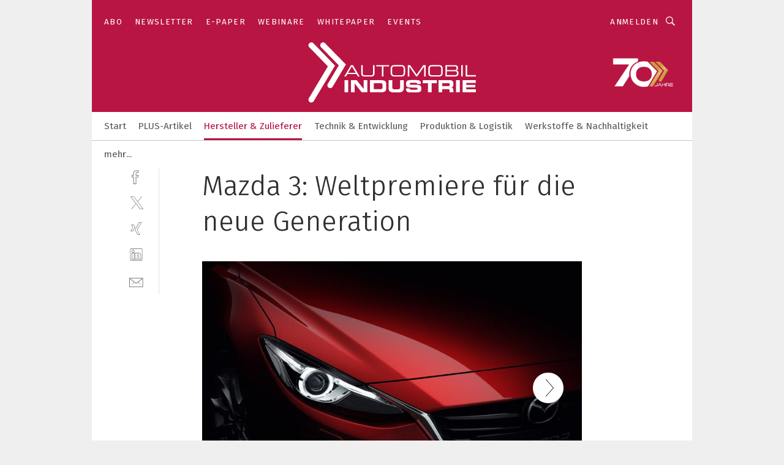

--- FILE ---
content_type: text/html; charset=UTF-8
request_url: https://www.automobil-industrie.vogel.de/mazda-3-weltpremiere-fuer-die-neue-generation-gal-409581/
body_size: 30428
content:
<!DOCTYPE html><html lang="de">
<head>
			<meta http-equiv="X-UA-Compatible" content="IE=edge">
	<meta http-equiv="Content-Type" content="text/html; charset=UTF-8">
<meta name="charset" content="utf-8">
<meta name="language" content="de">
<meta name="robots" content="INDEX,FOLLOW,NOODP">
<meta property="description" content="Weltpremiere für den neuen Mazda 3.">
<meta property="og:description" content="Weltpremiere für den neuen Mazda 3.">
<meta property="og:title" content="Mazda 3: Weltpremiere für die neue Generation">
<meta property="og:image" content="https://cdn1.vogel.de/Kfe-AwDteCUIF85m5A4E5UPpLU0=/fit-in/300x300/filters:format(jpg):quality(80)/images.vogel.de/vogelonline/bdb/596700/596738/original.jpg">
<meta property="og:image:width" content="300">
<meta property="og:image:height" content="300">
<meta name="theme-color" content="#ffffff">
<meta name="msapplication-TileColor" content="#ffffff">
<meta name="apple-mobile-web-app-title" content="»Automobil Industrie«">
<meta name="application-name" content="»Automobil Industrie«">
<meta name="facebook-domain-verification" content="axmxs0ijw09z95kshxk6uwtohq32xb">	<meta name="viewport" content="width=device-width,initial-scale=1.0">
	<meta name="robots" content="max-snippet:-1, max-image-preview:large, max-video-preview:-1">

<title>Mazda 3: Weltpremiere für die neue Generation ||  Bild 1 / 7</title>
<link href="https://www.automobil-industrie.vogel.de/mazda-3-weltpremiere-fuer-die-neue-generation-gal-409581/" rel="canonical">
<link href="https://cdn2.vogel.de/applications/16/scss/basic.css?v=1.075" media="screen,print" rel="stylesheet" type="text/css">
	<link rel="preconnect" href="https://cdn1.vogel.de/" crossorigin>
	<link rel="dns-prefetch" href="https://cdn1.vogel.de">
	<link rel="preconnect" href="https://cdn2.vogel.de/" crossorigin>
	<link rel="dns-prefetch" href="https://cdn2.vogel.de">
	<link rel="preconnect" href="https://c.delivery.consentmanager.net">
	<link rel="preconnect" href="https://cdn.consentmanager.net">
	<link rel="apple-touch-icon" sizes="180x180" href="/apple-touch-icon.png">
	<link rel="icon" type="image/png" sizes="192x192" href="/web-app-manifest-192x192.png">
	<link rel="icon" type="image/png" sizes="512x512" href="/web-app-manifest-512x512.png">
	<link rel="icon" type="image/png" sizes="96x96" href="/favicon-96x96.png">
	<link rel="icon" type="image/svg+xml" href="/favicon.svg">
	<link rel="shortcut icon" type="image/x-icon" href="/favicon.ico">
	<link rel="icon" type="image/x-icon" href="/favicon.ico">
	<link rel="alternate" href="/rss/news.xml"
	      type="application/rss+xml" title="RSS-Feed News">
	<link rel="alternate" href="/atom/news.xml"
	      type="application/atom+xml" title="ATOM-Feed News">

<script  src="https://cdn2.vogel.de/js/bundle.js?v=1.3"></script>
<script >
    //<!--
    window.gdprAppliesGlobally=true;if(!("cmp_id" in window)||window.cmp_id<1){window.cmp_id=28861}if(!("cmp_cdid" in window)){window.cmp_cdid="dad7ce8852c7"}if(!("cmp_params" in window)){window.cmp_params="&usedesign=37824"}if(!("cmp_host" in window)){window.cmp_host="b.delivery.consentmanager.net"}if(!("cmp_cdn" in window)){window.cmp_cdn="cdn.consentmanager.net"}if(!("cmp_proto" in window)){window.cmp_proto="https:"}if(!("cmp_codesrc" in window)){window.cmp_codesrc="1"}window.cmp_getsupportedLangs=function(){var b=["DE","EN","FR","IT","NO","DA","FI","ES","PT","RO","BG","ET","EL","GA","HR","LV","LT","MT","NL","PL","SV","SK","SL","CS","HU","RU","SR","ZH","TR","UK","AR","BS"];if("cmp_customlanguages" in window){for(var a=0;a<window.cmp_customlanguages.length;a++){b.push(window.cmp_customlanguages[a].l.toUpperCase())}}return b};window.cmp_getRTLLangs=function(){var a=["AR"];if("cmp_customlanguages" in window){for(var b=0;b<window.cmp_customlanguages.length;b++){if("r" in window.cmp_customlanguages[b]&&window.cmp_customlanguages[b].r){a.push(window.cmp_customlanguages[b].l)}}}return a};window.cmp_getlang=function(j){if(typeof(j)!="boolean"){j=true}if(j&&typeof(cmp_getlang.usedlang)=="string"&&cmp_getlang.usedlang!==""){return cmp_getlang.usedlang}var g=window.cmp_getsupportedLangs();var c=[];var f=location.hash;var e=location.search;var a="languages" in navigator?navigator.languages:[];if(f.indexOf("cmplang=")!=-1){c.push(f.substr(f.indexOf("cmplang=")+8,2).toUpperCase())}else{if(e.indexOf("cmplang=")!=-1){c.push(e.substr(e.indexOf("cmplang=")+8,2).toUpperCase())}else{if("cmp_setlang" in window&&window.cmp_setlang!=""){c.push(window.cmp_setlang.toUpperCase())}else{if(a.length>0){for(var d=0;d<a.length;d++){c.push(a[d])}}}}}if("language" in navigator){c.push(navigator.language)}if("userLanguage" in navigator){c.push(navigator.userLanguage)}var h="";for(var d=0;d<c.length;d++){var b=c[d].toUpperCase();if(g.indexOf(b)!=-1){h=b;break}if(b.indexOf("-")!=-1){b=b.substr(0,2)}if(g.indexOf(b)!=-1){h=b;break}}if(h==""&&typeof(cmp_getlang.defaultlang)=="string"&&cmp_getlang.defaultlang!==""){return cmp_getlang.defaultlang}else{if(h==""){h="EN"}}h=h.toUpperCase();return h};(function(){var n=document;var p=n.getElementsByTagName;var q=window;var f="";var b="_en";if("cmp_getlang" in q){f=q.cmp_getlang().toLowerCase();if("cmp_customlanguages" in q){for(var h=0;h<q.cmp_customlanguages.length;h++){if(q.cmp_customlanguages[h].l.toUpperCase()==f.toUpperCase()){f="en";break}}}b="_"+f}function g(i,e){var t="";i+="=";var s=i.length;var d=location;if(d.hash.indexOf(i)!=-1){t=d.hash.substr(d.hash.indexOf(i)+s,9999)}else{if(d.search.indexOf(i)!=-1){t=d.search.substr(d.search.indexOf(i)+s,9999)}else{return e}}if(t.indexOf("&")!=-1){t=t.substr(0,t.indexOf("&"))}return t}var j=("cmp_proto" in q)?q.cmp_proto:"https:";if(j!="http:"&&j!="https:"){j="https:"}var k=("cmp_ref" in q)?q.cmp_ref:location.href;var r=n.createElement("script");r.setAttribute("data-cmp-ab","1");var c=g("cmpdesign","");var a=g("cmpregulationkey","");var o=g("cmpatt","");r.src=j+"//"+q.cmp_host+"/delivery/cmp.php?"+("cmp_id" in q&&q.cmp_id>0?"id="+q.cmp_id:"")+("cmp_cdid" in q?"cdid="+q.cmp_cdid:"")+"&h="+encodeURIComponent(k)+(c!=""?"&cmpdesign="+encodeURIComponent(c):"")+(a!=""?"&cmpregulationkey="+encodeURIComponent(a):"")+(o!=""?"&cmpatt="+encodeURIComponent(o):"")+("cmp_params" in q?"&"+q.cmp_params:"")+(n.cookie.length>0?"&__cmpfcc=1":"")+"&l="+f.toLowerCase()+"&o="+(new Date()).getTime();r.type="text/javascript";r.async=true;if(n.currentScript&&n.currentScript.parentElement){n.currentScript.parentElement.appendChild(r)}else{if(n.body){n.body.appendChild(r)}else{var m=p("body");if(m.length==0){m=p("div")}if(m.length==0){m=p("span")}if(m.length==0){m=p("ins")}if(m.length==0){m=p("script")}if(m.length==0){m=p("head")}if(m.length>0){m[0].appendChild(r)}}}var r=n.createElement("script");r.src=j+"//"+q.cmp_cdn+"/delivery/js/cmp"+b+".min.js";r.type="text/javascript";r.setAttribute("data-cmp-ab","1");r.async=true;if(n.currentScript&&n.currentScript.parentElement){n.currentScript.parentElement.appendChild(r)}else{if(n.body){n.body.appendChild(r)}else{var m=p("body");if(m.length==0){m=p("div")}if(m.length==0){m=p("span")}if(m.length==0){m=p("ins")}if(m.length==0){m=p("script")}if(m.length==0){m=p("head")}if(m.length>0){m[0].appendChild(r)}}}})();window.cmp_addFrame=function(b){if(!window.frames[b]){if(document.body){var a=document.createElement("iframe");a.style.cssText="display:none";if("cmp_cdn" in window&&"cmp_ultrablocking" in window&&window.cmp_ultrablocking>0){a.src="//"+window.cmp_cdn+"/delivery/empty.html"}a.name=b;document.body.appendChild(a)}else{window.setTimeout(window.cmp_addFrame,10,b)}}};window.cmp_rc=function(h){var b=document.cookie;var f="";var d=0;while(b!=""&&d<100){d++;while(b.substr(0,1)==" "){b=b.substr(1,b.length)}var g=b.substring(0,b.indexOf("="));if(b.indexOf(";")!=-1){var c=b.substring(b.indexOf("=")+1,b.indexOf(";"))}else{var c=b.substr(b.indexOf("=")+1,b.length)}if(h==g){f=c}var e=b.indexOf(";")+1;if(e==0){e=b.length}b=b.substring(e,b.length)}return(f)};window.cmp_stub=function(){var a=arguments;__cmp.a=__cmp.a||[];if(!a.length){return __cmp.a}else{if(a[0]==="ping"){if(a[1]===2){a[2]({gdprApplies:gdprAppliesGlobally,cmpLoaded:false,cmpStatus:"stub",displayStatus:"hidden",apiVersion:"2.0",cmpId:31},true)}else{a[2](false,true)}}else{if(a[0]==="getUSPData"){a[2]({version:1,uspString:window.cmp_rc("")},true)}else{if(a[0]==="getTCData"){__cmp.a.push([].slice.apply(a))}else{if(a[0]==="addEventListener"||a[0]==="removeEventListener"){__cmp.a.push([].slice.apply(a))}else{if(a.length==4&&a[3]===false){a[2]({},false)}else{__cmp.a.push([].slice.apply(a))}}}}}}};window.cmp_gppstub=function(){var a=arguments;__gpp.q=__gpp.q||[];if(!a.length){return __gpp.q}var g=a[0];var f=a.length>1?a[1]:null;var e=a.length>2?a[2]:null;if(g==="ping"){return{gppVersion:"1.0",cmpStatus:"stub",cmpDisplayStatus:"hidden",apiSupport:[],currentAPI:"",cmpId:31}}else{if(g==="addEventListener"){__gpp.e=__gpp.e||[];if(!("lastId" in __gpp)){__gpp.lastId=0}__gpp.lastId++;var c=__gpp.lastId;__gpp.e.push({id:c,callback:f});return{eventName:"listenerRegistered",listenerId:c,data:true}}else{if(g==="removeEventListener"){var h=false;__gpp.e=__gpp.e||[];for(var d=0;d<__gpp.e.length;d++){if(__gpp.e[d].id==e){__gpp.e[d].splice(d,1);h=true;break}}return{eventName:"listenerRemoved",listenerId:e,data:h}}else{if(g==="hasSection"||g==="getSection"||g==="getField"||g==="getGPPString"){return null}else{__gpp.q.push([].slice.apply(a))}}}}};window.cmp_msghandler=function(d){var a=typeof d.data==="string";try{var c=a?JSON.parse(d.data):d.data}catch(f){var c=null}if(typeof(c)==="object"&&c!==null&&"__cmpCall" in c){var b=c.__cmpCall;window.__cmp(b.command,b.parameter,function(h,g){var e={__cmpReturn:{returnValue:h,success:g,callId:b.callId}};d.source.postMessage(a?JSON.stringify(e):e,"*")})}if(typeof(c)==="object"&&c!==null&&"__uspapiCall" in c){var b=c.__uspapiCall;window.__uspapi(b.command,b.version,function(h,g){var e={__uspapiReturn:{returnValue:h,success:g,callId:b.callId}};d.source.postMessage(a?JSON.stringify(e):e,"*")})}if(typeof(c)==="object"&&c!==null&&"__tcfapiCall" in c){var b=c.__tcfapiCall;window.__tcfapi(b.command,b.version,function(h,g){var e={__tcfapiReturn:{returnValue:h,success:g,callId:b.callId}};d.source.postMessage(a?JSON.stringify(e):e,"*")},b.parameter)}if(typeof(c)==="object"&&c!==null&&"__gppCall" in c){var b=c.__gppCall;window.__gpp(b.command,function(h,g){var e={__gppReturn:{returnValue:h,success:g,callId:b.callId}};d.source.postMessage(a?JSON.stringify(e):e,"*")},b.parameter,"version" in b?b.version:1)}};window.cmp_setStub=function(a){if(!(a in window)||(typeof(window[a])!=="function"&&typeof(window[a])!=="object"&&(typeof(window[a])==="undefined"||window[a]!==null))){window[a]=window.cmp_stub;window[a].msgHandler=window.cmp_msghandler;window.addEventListener("message",window.cmp_msghandler,false)}};window.cmp_setGppStub=function(a){if(!(a in window)||(typeof(window[a])!=="function"&&typeof(window[a])!=="object"&&(typeof(window[a])==="undefined"||window[a]!==null))){window[a]=window.cmp_gppstub;window[a].msgHandler=window.cmp_msghandler;window.addEventListener("message",window.cmp_msghandler,false)}};window.cmp_addFrame("__cmpLocator");if(!("cmp_disableusp" in window)||!window.cmp_disableusp){window.cmp_addFrame("__uspapiLocator")}if(!("cmp_disabletcf" in window)||!window.cmp_disabletcf){window.cmp_addFrame("__tcfapiLocator")}if(!("cmp_disablegpp" in window)||!window.cmp_disablegpp){window.cmp_addFrame("__gppLocator")}window.cmp_setStub("__cmp");if(!("cmp_disabletcf" in window)||!window.cmp_disabletcf){window.cmp_setStub("__tcfapi")}if(!("cmp_disableusp" in window)||!window.cmp_disableusp){window.cmp_setStub("__uspapi")}if(!("cmp_disablegpp" in window)||!window.cmp_disablegpp){window.cmp_setGppStub("__gpp")};
    //-->
</script>
<script >
    //<!--
    
				window.cmp_block_inline = true;
				window.cmp_block_unkown = false;
				window.cmp_block_sync = false;
				window.cmp_block_img = false;
				window.cmp_block_samedomain = false;
				window.cmp_setlang = "DE";
			
    //-->
</script>
<script  src="https://cdn2.vogel.de/js/vendors/touchswipe/jquery.touchswipe.min.js"></script>
<script type="text/plain" data-cmp-vendor="c5035" class="cmplazyload" data-cmp-block="contentpass">
    //<!--
    
                             
                     function isFirefox() {
                            return navigator.userAgent.toLowerCase().indexOf("firefox") >= 0;
                            }
                         $(document).ready(function () {
                         console.log(isFirefox());
                        var is_adblocker = false;
                        // keine Recht für Google
                        if (typeof adsBlocked == "undefined") {
                            function adsBlocked(callback) {
                                if (typeof __tcfapi != "undefined") {
                                    __tcfapi("addEventListener", 2, function (tcData, success) {
                                        var x = __tcfapi("getCMPData");
                                        if (
                                            "purposeConsents" in x &&
                                            "1" in x.purposeConsents && x.purposeConsents["1"] &&
                                            "vendorConsents" in x && "755" in x.vendorConsents && x.vendorConsents["755"]
                                        ) {
                                            if(isFirefox()){
                                            
                                                $req = fetch(new Request("https://pagead2.googlesyndication.com",{method:"HEAD",mode:"no-cors"}));
                                                $req.then(function (response) {
                                                    return response;
                                                }).then(function (response) {
                                                    callback(false);
                                                }).catch(function (exception) {
                                                    callback(true);
                                                });
                                            }
                                            else{
                                                var ADS_URL = "https://pagead2.googlesyndication.com/pagead/js/adsbygoogle.js";
                                                var xhr = new XMLHttpRequest();
                                                xhr.onreadystatechange = function () {
                                                    if (xhr.readyState == XMLHttpRequest.DONE) {
                                                        callback(xhr.status === 0 || xhr.responseURL !== ADS_URL);
                                                    }
                                                };
                                                xhr.open("HEAD", ADS_URL, true);
                                                xhr.send(null);
                                            }
                                           
                                            
                        
                                        } else {
                                            callback(true);
                                        }
                                    });
                                } else {
                                    callback(true);
                                }
                            }
                        }
                        // AdsBlocked - Funktion wird erst später geladen und auch nicht mit Contentpass!!!!
                        adsBlocked(function (blocked) {
                            is_adblocker = !!blocked ;
                            console.log(is_adblocker?"Ads blocked":"Ads not Blocked");
                            if (typeof __tcfapi != "undefined") {
                                __tcfapi("addEventListener", 2, function (tcData, success) {
                                    var cmpdata = __tcfapi("getCMPData");
                                    // Wenn keine Zustimmung für GoogleAds vorhanden ist
                                    if ((!success ||
                                            is_adblocker ||
                                            !("vendorConsents" in cmpdata) ||
                                            !("755" in cmpdata.vendorConsents) ||
                                            !(cmpdata.vendorConsents["755"])) && 
                                            (tcData.eventStatus === "tcloaded" || tcData.eventStatus === "useractioncomplete")
                                        ) {
                                        $.get("/wb/1/", function (OBJ_response) {
                                            if (OBJ_response.content) {
                                                var OBJ_element = document.createElement("div");
                                                $(OBJ_element).append(OBJ_response.content);
                                                $("body").prepend(OBJ_element.firstChild);
                                            }
                                        });
                                        $.get("/wb/2/", function (OBJ_response) {
                                            if (OBJ_response.content) {
                                                var OBJ_element_ref = document.getElementById("advertisement_06");
                                                var OBJ_element = document.createElement("div");
                                                $(OBJ_element).append(OBJ_response.content);
                                                OBJ_element_ref.append(OBJ_element.firstChild);
                                            }
                                        });
                                        $.get("/wb/3/", function (OBJ_response) {
                                            if (OBJ_response.content) {
                                                var OBJ_element_ref = document.getElementById("advertisement_04");
                                                var OBJ_element = document.createElement("div");
                                                $(OBJ_element).append(OBJ_response.content);
                                                OBJ_element_ref.append(OBJ_element.firstChild);
                                            }
                                        });
                                    }
                                    __tcfapi("removeEventListener", 2, function (success) {}, tcData.listenerId);
                                });
                            }
                        });
                        });
    //-->
</script>
	<!--[if lt IE 9]>
	<script>document.createElement("video");
	document.createElement("header");
	document.createElement("section");
	document.createElement("article");
	document.createElement("footer");</script>
	<![endif]-->

    <script type="text/plain" class="cmplazyload" data-cmp-vendor="755">
        const googleAdUrl = 'https://pagead2.googlesyndication.com/pagead/js/adsbygoogle.js';
        try {
            fetch(new Request(googleAdUrl)).catch(_ => dataLayer.push({'event':'AdBlocker'}));
        } catch (e) {
            dataLayer.push({'event':'AdBlocker'});
        }
    </script>
    <!-- truffle.one blockiert bis zum Consent -->
    <script type="text/plain" class="cmplazyload" data-cmp-vendor="c58464">
        var jss = document.getElementsByTagName("script");
        for (var j = jss.length; j >= 0; j--) {
            if (jss[j]) {
                if (jss[j].getAttribute("src") && jss[j].getAttribute("src").indexOf("api.truffle.one/static/getWebData.js") != -1) {
                    jss[j].parentNode.removeChild(jss[j]);
                }
            }
        }
        var t1_params = t1_params || [];
        t1_params.push(["118", "118"]);
        var t = document["createElement"]("script"), i;
        t["type"] = "text/javascript";
        t["src"] = window["location"]["href"]["split"]("/")[0] + "//api.truffle.one/static/getWebData.js";
        i = document["getElementsByTagName"]("script")[0];
        i["parentNode"]["insertBefore"](t, i);
    </script>
	
    <script class="cmplazyload" data-cmp-block="contentpass" data-cmp-vendor="755"
            data-cmp-src="https://securepubads.g.doubleclick.net/tag/js/gpt.js" type="text/plain"></script>

    <script type="text/plain" class="cmplazyload" data-cmp-vendor="755" data-cmp-block="contentpass">
        var googletag = googletag || {};
        googletag.cmd = googletag.cmd || [];
    </script>

            <!-- This nees to be 'text/plain' otherwise banners wont work -->
	    <!-- GPT -->
	    <script type="text/plain" class="cmplazyload" data-cmp-vendor="755" data-cmp-block="contentpass">

		    try
		    {
			    // Array anlegen fuer spaetere Speicherung
			    var ARR_unknown_slots = [];

			    googletag.cmd.push(function ()
			    {

				    // Client
				    var STR_client = "/2686/ai.vogel.de/hersteller_und_zulieferer_gallery";

                    // Groessen
                    var ARR_sizes = [{"type":"slot","size":[[960,252],[980,90],[728,90],[468,60],[1,1]],"mappings":[[[0,0],[1,1]],[[1025,0],[[960,252],[728,90],[468,60],[1,1]]],[[1300,0],[[960,252],[980,90],[728,90],[468,60],[1,1]]]],"id":"advertisement_01"},{"type":"slot","size":[[420,600],[300,600],[160,600],[1,1]],"mappings":[[[0,0],[1,1]],[[1025,0],[[420,600],[300,600],[160,600],[1,1]]]],"id":"advertisement_02"},{"type":"slot","size":[[161,600],[121,600],[1,1]],"mappings":[[[0,0],[1,1]],[[1025,0],[[161,600],[121,600],[1,1]]]],"id":"advertisement_03"},{"type":"slot","size":[[1180,250],[960,250],[728,91],[301,630],[301,330],[301,280],[301,180]],"mappings":[[[0,0],[[301,180],[301,280],[1,1]]],[[1025,0],[[960,250],[728,91],[1,1]]],[[1541,0],[[1180,250],[960,250],[728,91],[1,1]]]],"id":"advertisement_04"},{"type":"slot","size":[[300,631],[300,630],[300,331],[300,330],[300,281],[300,280],[1,1]],"mappings":[[[0,0],[[300,631],[300,630],[300,331],[300,330],[300,281],[300,280],[1,1]]]],"id":"advertisement_06"}];

                    // Groessen durchlaufen
                    for (var INT_i = 0; INT_i < ARR_sizes.length; INT_i++) {

                        // Mapping vorhanden
                        if (ARR_sizes[INT_i].mappings) {

                            // Mappings durchlaufen
                            var OBJ_size_mapping = googletag.sizeMapping();
                            for (var INT_j = 0; INT_j < ARR_sizes[INT_i].mappings.length; INT_j++) {
                                OBJ_size_mapping.addSize(ARR_sizes[INT_i].mappings[INT_j][0], ARR_sizes[INT_i].mappings[INT_j][1]);
                            } // end for

                        } // end if

                        // Typen
                        switch (ARR_sizes[INT_i].type) {

                            // Slot:
                            case "slot":
                                googletag
                                    .defineSlot(STR_client, ARR_sizes[INT_i].size, ARR_sizes[INT_i].id)
                                    .defineSizeMapping(OBJ_size_mapping.build())
                                    .setCollapseEmptyDiv(true, true)
                                    .addService(googletag.pubads());
                                console.debug("Ad Slot " + ARR_sizes[INT_i].id + " created " );
                                break;
                                
                            //Fluid
                            case "fluid":
                                googletag
                                    .defineSlot(ARR_sizes[INT_i].path, ARR_sizes[INT_i].size, ARR_sizes[INT_i].id)
                                    .setCollapseEmptyDiv(true, true)
                                    .addService(googletag.pubads());
                                console.debug("Ad Slot " + ARR_sizes[INT_i].id + " created ");
                                break;

                            default:
	                            console.debug("Ad Slot unknown");

                        } // end switch

                    } // end for
console.debug("hier beginnt targeting 'wallpaper'");
	                // Banner aktivieren
	                googletag.pubads().setTargeting("kw", 'wallpaper');
console.debug("hier targeting ende 'wallpaper'");
console.debug("slotRequested anfang");
	                googletag.pubads().addEventListener("slotRequested", function (event)
	                {
		                // Nachricht in Konsole
		                console.debug("Ad Slot " + event.slot.getSlotElementId() + " requested");
	                });

                    googletag.pubads().addEventListener("slotResponseReceived", function (event) {
                        // Nachricht in Konsole
                        console.debug("Ad Slot " + event.slot.getSlotElementId() + " response received");
                    });
                    googletag.pubads().addEventListener("slotRenderEnded", function (event) {

                        try {

                            // Creative geladen
                            if (
                                //typeof event.creativeId !== "undefined" && event.creativeId !== null &&
                                typeof event.slot !== "undefined"
                            ) {

                                // Slot nicht leer
                                if (!event.isEmpty) {

                                    // Nachricht in Konsole
                                    console.debug("Ad Slot " + event.slot.getSlotElementId() + " rendered");
                                    
                                    // Slot als jQuery Objekt speichern
                                    var OBJ_slot = $("div#" + event.slot.getSlotElementId());

                                    // Slot einblenden (falls ausgeblendet)
                                    OBJ_slot.show();
                                    
                                    // Eigene Slots durchlaufen (keine Manipulation von z.B. BusinessAd)
                                    var BOO_found = false;

                                    for (var INT_i = 0; INT_i < ARR_sizes.length; INT_i++) {

                                        // Slot bekannt
                                        if (event.slot.getSlotElementId() === ARR_sizes[INT_i].id) {

                                            // Element gefunden
                                            BOO_found = true;
                                         
                                            // iFrame
                                            var OBJ_iframe = OBJ_slot.find("iframe");


                                            // Kein iFrame, aber Tracking-Pixel
                                            if (
                                                OBJ_slot.find("ins>ins").length > 0 &&
                                                OBJ_slot.find("ins>ins").height() === 1
                                            ) {

                                                // Slot ausblenden
                                                OBJ_slot.hide();

                                                // Nachricht in Konsole
                                                console.debug("Ad Slot " + event.slot.getSlotElementId() +
                                                    " hidden (ins)");

                                            }
                                            // iFrame vorhanden
                                            else if (OBJ_iframe.length > 0) {
                                                // iFrame
                                                var OBJ_iframe_content = OBJ_iframe.contents();

                                                // Tracking-Pixel nicht vorhanden
                                                if (
                                                    (
                                                        OBJ_iframe_content.find("body>img").length === 0 ||
                                                        OBJ_iframe_content.find("body>img").height() > 1
                                                    ) &&
                                                    (
                                                        OBJ_iframe_content.find("body>div>img").length ===
                                                        0 ||
                                                        OBJ_iframe_content.find("body>div>img").height() >
                                                        1
                                                    ) &&
                                                    OBJ_iframe_content.find("body>div>amp-pixel").length ===
                                                    0 &&
                                                    OBJ_iframe_content.find("body>amp-pixel").length === 0
                                                ) {
                                                    let native_ad = OBJ_iframe_content.find(".native-ad").length;
                                                    
                                                    // Background transparent im iFrame
                                                    OBJ_iframe_content.find("head").append('<style type="text/css">body{background: transparent !important;}</style>');

                                                    if(native_ad == 1){

                                                        // Stylesheet ebenfalls in iFrame kopieren
                                                        var STR_stylesheet = "https://cdn2.vogel.de/applications/16/scss/native-ads.css?v=0.19";
                                                        OBJ_iframe_content.find("head").append($("<link/>", {
                                                            rel: "stylesheet",
                                                            href: STR_stylesheet,
                                                            type: "text/css"
                                                        }));
                                                         // CSS-Klasse der Buchung nach aussen uebertragen (nur div)
                                                        OBJ_slot.find("div:first").addClass(
                                                            OBJ_iframe_content.find(".native-ad").attr("class")
                                                        );
                                                        // Klasse in Iframe löschen
                                                        OBJ_iframe_content.find(".native-ad").attr("class","");
    
                                                        OBJ_slot.find("div:first").addClass(
                                                        OBJ_iframe_content.find("body>div>article:not(#whitespace_click)").attr("class")
                                                        );

                                                        OBJ_slot.find("div:first").addClass(
                                                        OBJ_iframe_content.find("body>article:not(#whitespace_click)").attr("class")
                                                        );
                                                    OBJ_iframe_content.find("body>div>article:not(#whitespace_click)").attr("class", "");
                                                    OBJ_iframe_content.find("body>article:not(#whitespace_click)").attr("class", "");
    
                                                        // Nachricht in Konsole
                                                        console.debug("Ad Slot " + event.slot.getSlotElementId() +
                                                            " manipulated: native-ad");

                                                    }else{
                                                    let infClasses = ".lb728, .fs468, .sky, .ca300, .hs2, .sky_hs2, .hs1_160, .hs1_120, .sky_hs1,.sky_hs2, .billboard,.sky_bg980_r,.bb399, .sky, .sky_left, .billboard_inText,.sky_second_160,.sky_second_161,.sky_fixed,.bg_lb, .wall_lb";
                                                    // CSS-Klasse der Buchung nach aussen uebertragen (nur div)
                                                    OBJ_slot.find("div:first").addClass(
                                                        OBJ_iframe_content.find(infClasses).attr("class")
                                                    );
                                                    // Nach Außen übertragene Klasse entfernen
                                                    OBJ_iframe_content.find(infClasses).attr("class", "");
                                               
                                                    // Style und whitespace_click muss mit raus fuer brandgate
                                                    OBJ_iframe_content.find("body>style:first").clone().insertBefore(OBJ_slot.find("div:first"));
                                                    OBJ_iframe_content.find("div#whitespace_click").css('height', '100%');
                                                    OBJ_iframe_content.find("div#whitespace_click").insertBefore(OBJ_slot.find("div:first"));


                                                    // Nachricht in Konsole
                                                    console.debug("Ad Slot " + event.slot.getSlotElementId() +
                                                        " manipulated no native-ad");
                                                    }
                                                    
                                                    
                                                } else {

                                                    // Slot ausblenden
                                                    OBJ_iframe.hide();

                                                    // Nachricht in Konsole
                                                    console.debug("Ad Slot " + event.slot.getSlotElementId() +
                                                        " hidden (iframe img/amp-pixel)");

                                                } // end if

                                            }
                                            // Kein iFrame, aber Tracking-Pixel
                                            else if (OBJ_slot.find("img").height() === 1) {

                                                // Slot ausblenden
                                                OBJ_slot.hide();

                                                // Nachricht in Konsole
                                                console.debug("Ad Slot " + event.slot.getSlotElementId() +
                                                    " hidden (img)");

                                            } // end if

                                        } // end if

                                    } // end for

                                    // Slot nicht gefunden
                                    if (!BOO_found) {

                                        // Slot merken, ausblenden und Nachrichten in Konsole
                                        var STR_ba_id = event.slot.getSlotElementId();

                                        setTimeout(function () {
                                            var OBJ_ba = $("#" + STR_ba_id);
                                            if (
                                                OBJ_ba.is(":visible") === false ||
                                                OBJ_ba.is(":hidden") === true
                                            ) {
                                                ARR_unknown_slots.push(STR_ba_id);
                                                console.debug("Ad Slot " + STR_ba_id + " unknown empty");
                                            } else {
                                                console.debug("Ad Slot " + STR_ba_id + " unkown");
                                            }
                                        }, 500);

                                    } // end if

                                } else {
                                    // Entfernen von nicht gerenderten Werbeanzeigen, damit Darstellung in Zweierelement passt
									let adElement = document.getElementById(event.slot.getSlotElementId());
									
									if (adElement && adElement.parentNode) {
									    let parentNodeOfAdDiv = adElement.parentNode;
									
									    if (
									        parentNodeOfAdDiv.tagName === "SECTION" &&
									        parentNodeOfAdDiv.getAttribute("data-section-id") &&
									        parentNodeOfAdDiv.getAttribute("data-section-id").includes("section_advertisement")
									    ) {
									        parentNodeOfAdDiv.remove();
									    }
									}
                                } // end if

                            } // end if

                        } catch (OBJ_err) {
                            console.debug(OBJ_err);
                        }

                    });
                    
                     							console.debug("ABA_CLIENT_ENABLED is true");
                            if (typeof t1_aba === "function") {
                                try {
                                    // Versuche, t1_aba aufzurufen
                                    t1_aba(googletag, function(updatedGoogletag) {
                                        // enableSingleRequest und enableServices aufrufen, nachdem die Anfrage abgeschlossen ist
                                        updatedGoogletag.pubads().enableSingleRequest();
                                        updatedGoogletag.enableServices();
                                        console.log("T1: GPT enabled after ABA targeting.");
                                        console.debug("Slots created");
                                        googletag = updatedGoogletag;
                                        initDisplay();
                                    });
                                } catch (error) {
                                    // Fallback im Fehlerfall des t1_aba-Aufrufs
                                    console.log("T1: Error calling t1_aba: ", error);
                                    googletag.pubads().enableSingleRequest();
                                    googletag.enableServices();
                                    console.debug("Slots created");
                                    initDisplay();
                                }
                            } else {
                                // Wenn t1_aba nicht definiert ist, enableServices direkt aufrufen
                                console.log("T1: t1_aba not defined");
                                googletag.pubads().enableSingleRequest();
                                googletag.enableServices();
                                console.debug("Slots created");
                                initDisplay();
                            }
                        
           
                  
                    });
        
                    } catch (OBJ_err) {
                        // Nix
                        console.warn("Ad Error - define /2686/ai.vogel.de/hersteller_und_zulieferer_gallery");
            } // end try
        </script>
                <script type="text/plain" class="cmplazyload" data-cmp-vendor="755" data-cmp-block="contentpass">
            function displaydfp() {
                try {
                    googletag.cmd.push(
                        function () {
                            let d = [];
                            window.googletag.pubads().getSlots().forEach(function(element){
                                if ($("#" + element.getSlotId().getDomId()).length === 0) {
                                    d.push(element.getSlotId().getDomId());
                                } else {
                                    googletag.display(element.getSlotId().getDomId());
                                }
                            });
                            console.debug("all Slots displayed");
                            console.debug({"not used Slots": d});
                        });
                } catch (e) {
                    console.debug(e);
                }
            }
            
            function initDisplay(){
                  if (document.readyState === 'loading') {
                    document.addEventListener('DOMContentLoaded', displaydfp);
                } else {
                    displaydfp();
                }
            }

        </script>
    		<!-- BusinessAd -->
		<script>
			var Ads_BA_ADIDsite = "automobil-industrie.vogel.de";
			var Ads_BA_ADIDsection = "themen";//bzw. passende Rubrik
			var Ads_BA_keyword = "";
		</script>
	    <script
			    class="cmplazyload" data-cmp-vendor="755" type="text/plain" data-cmp-block="contentpass" id="ba_script" onload="notifyBA()"
			    src="about:blank" data-cmp-src="https://storage.googleapis.com/ba_utils/automobil-industrie.vogel.de.js"></script>
	    <script  class="cmplazyload" data-cmp-vendor="755" type="text/plain" data-cmp-block="contentpass">
		    function notifyBA(){
                window.dispatchEvent(new Event("__baCMPReady"));
            }
	    </script>
        <style>
            #Ads_BA_CAD2::before, #Ads_BA_CAD::before {
                content:"Anzeige";
                text-align:center;
                margin-bottom:6px;
                font-size:10px;
                display:block;
            }
        </style>
    
		<!-- GTM Vars -->
	<script>
		var dataLayer = [
			{
				"environment": "production", // Umgebung
				"id": "16", // App-ID
                                				"content_type": "artikelgalerie",
                                                				"logged_in": false, // User is logged in
				"accessToPaid": false, // Access paid
								"dimension1": "ai:artikelgalerie:409581 mazda-3-weltpremiere-fuer-die-neue-generation--bild-1-7", // Shortcut:Type:ID
								"dimension2": "ai:themen:hersteller_und_zulieferer", // Shortcut:"themen":Channel
				"dimension4": "409581", // Content-ID
				"dimension7": "/mazda-3-weltpremiere-fuer-die-neue-generation-gal-409581/", // URL
																
			}
		];
	</script>
</head>
<body data-infinity-id="default" data-infinity-type="layout">
<!-- No Bookmark-layer -->    <!-- GTM Code -->
    <noscript>
        <iframe src="https://www.googletagmanager.com/ns.html?id=GTM-MJGC2MD"
                height="0" width="0" style="display:none;visibility:hidden"></iframe>
    </noscript>
    <!-- Automatisches Blockieren vom CMP vermeiden -->
    <script type="text/plain" class="cmplazyload" data-cmp-vendor="s905"  data-cmp-block="contentpass" >(function (w, d, s, l, i)
		{
			w[l] = w[l] || [];
			w[l].push({
				'gtm.start':
					new Date().getTime(), event: 'gtm.js'
			});
			var f = d.getElementsByTagName(s)[0],
				j = d.createElement(s), dl = l != 'dataLayer' ? '&l=' + l : '';
			j.async = true;
			j.src =
				'https://www.googletagmanager.com/gtm.js?id=' + i + dl;
			f.parentNode.insertBefore(j, f);
		})(window, document, 'script', 'dataLayer', 'GTM-MJGC2MD');
	</script>
	<!-- GA Code: no config found -->

<!-- No Jentis --><!-- No Jentis Datalayer -->		<div id="advertisement_01" class="cmplazyload gpt inf-leaderboard" data-cmp-vendor="755"
         data-ad-id="advertisement_01" data-infinity-type="ad" data-infinity-id="v1/advertisement_01">
	</div>
    		<div id="advertisement_02" class="cmplazyload gpt " data-cmp-vendor="755"
         data-ad-id="advertisement_02" data-infinity-type="ad" data-infinity-id="v1/advertisement_02">
	</div>
	    	<div id="advertisement_03" class="cmplazyload gpt " data-cmp-vendor="755"
         data-ad-id="advertisement_03" data-infinity-type="ad" data-infinity-id="v1/advertisement_03">
	</div>
    		<div id="advertisement_11" class="cmplazyload gpt " data-cmp-vendor="755"
         data-ad-id="advertisement_11" data-infinity-type="ad" data-infinity-id="v1/advertisement_11">
	</div>
		<div id="advertisement_12" class="cmplazyload gpt " data-cmp-vendor="755"
         data-ad-id="advertisement_12" data-infinity-type="ad" data-infinity-id="v1/advertisement_12">
	</div>
<div class="inf-website">
	<div id="mainwrapper" class="inf-wrapper">
		<section class="inf-mainheader" data-hj-ignore-attributes>
	<div class="inf-mainheader__wrapper">
		<div class="inf-icon inf-icon--menu inf-mainheader__menu-icon"></div>
		
				
<ul class="inf-servicenav">
    	<a class="inf-btn inf-btn--small inf-btn--info inf-servicenav__btn" title="AI+ gratis testen"
	   href="https://www.automobil-industrie.vogel.de/abo/" style="display: none">AI+ gratis testen</a>
    			<li class="inf-servicenav__item ">
				<a class=" inf-servicenav__link inf-flex inf-flex--a-center" title="&#xBB;Automobil&#x20;Industrie&#xAB;&#x20;Abo&#x20;&#x2013;&#x20;W&#xE4;hlen&#x20;Sie&#x20;Ihr&#x20;passendes&#x20;Abo" rel="noopener"
                   href="&#x2F;abo&#x2F;" target="_self" id="menu-page_60f5920dac117">

                    					<span class="inf-servicenav__item-name">
                    Abo                    </span>
                    				</a>
			</li>
        			<li class="inf-servicenav__item ">
				<a class=" inf-servicenav__link inf-flex inf-flex--a-center" title="Automobil-Industrie.de&#x20;-&#x20;Newsletter&#x20;" rel="noopener"
                   href="&#x2F;newsletter&#x2F;anmeldungen&#x2F;" target="_self" id="menu-page_5fd0d7fbb60db">

                    					<span class="inf-servicenav__item-name">
                    Newsletter                    </span>
                    				</a>
			</li>
        			<li class="inf-servicenav__item ">
				<a class=" inf-servicenav__link inf-flex inf-flex--a-center" title="E-Paper" rel="noopener"
                   href="&#x2F;e-paper&#x2F;" target="_self" id="menu-page_5d370e03ebdf2">

                    					<span class="inf-servicenav__item-name">
                    E-Paper                    </span>
                    				</a>
			</li>
        			<li class="inf-servicenav__item ">
				<a class=" inf-servicenav__link inf-flex inf-flex--a-center" title="Webinare" rel="noopener"
                   href="&#x2F;webinare&#x2F;" target="_self" id="menu-page_5d0ca792dd7c7">

                    					<span class="inf-servicenav__item-name">
                    Webinare                    </span>
                    				</a>
			</li>
        			<li class="inf-servicenav__item ">
				<a class=" inf-servicenav__link inf-flex inf-flex--a-center" title="Whitepaper" rel="noopener"
                   href="&#x2F;whitepaper&#x2F;" target="_self" id="menu-page_5d0ca73c93d7e">

                    					<span class="inf-servicenav__item-name">
                    Whitepaper                    </span>
                    				</a>
			</li>
        			<li class="inf-servicenav__item ">
				<a class=" inf-servicenav__link inf-flex inf-flex--a-center" title="Events" rel="noopener"
                   href="&#x2F;event&#x2F;" target="_self" id="menu-page_6792374c4936d">

                    					<span class="inf-servicenav__item-name">
                    Events                    </span>
                    				</a>
			</li>
        </ul>

		<div class="inf-mobile-menu">
			<img alt="Mobile-Menu" title="Mobile Menu" class="inf-mobile-menu__dropdown-arrow" src="https://cdn2.vogel.de/img/arrow_dropdown.svg">

			<form action="/suche/"
			      method="get"
			      class="inf-mobile-search">
				<label> <input type="text" placeholder="Suchbegriff eingeben"
				               class="inf-form-input-text inf-mobile-search__input" name="k"> </label>
				<button type="submit" id="search_submit_header-mobile" class="inf-icon inf-icon--search inf-mobile-search__button">
				</button>
			</form>
			
						<div class="inf-mobile-menu__cta-btn-wrapper">
								<a class="inf-btn inf-btn--info inf-full-width" title="AI+ gratis testen"
				   href="https://www.automobil-industrie.vogel.de/abo/" style="display: none">AI+ gratis testen</a>
			</div>
			
						<ul class="inf-mobile-menu__content inf-mobile-menu__content--servicenav">
				<li class="inf-mobile-menu__item					"
			    id="page_60f5920dac117-mobile">
				
								<a title="&#xBB;Automobil&#x20;Industrie&#xAB;&#x20;Abo&#x20;&#x2013;&#x20;W&#xE4;hlen&#x20;Sie&#x20;Ihr&#x20;passendes&#x20;Abo"
				   href="&#x2F;abo&#x2F;"
					target="_self" rel="noopener"                   class="inf-mobile-menu__link"
                   id="menu-page_60f5920dac117-mobile">
					Abo				</a>
				
				
								
			</li>
					<li class="inf-mobile-menu__item					"
			    id="page_5fd0d7fbb60db-mobile">
				
								<a title="Automobil-Industrie.de&#x20;-&#x20;Newsletter&#x20;"
				   href="&#x2F;newsletter&#x2F;anmeldungen&#x2F;"
					target="_self" rel="noopener"                   class="inf-mobile-menu__link"
                   id="menu-page_5fd0d7fbb60db-mobile">
					Newsletter				</a>
				
				
								
			</li>
					<li class="inf-mobile-menu__item					"
			    id="page_5d370e03ebdf2-mobile">
				
								<a title="E-Paper"
				   href="&#x2F;e-paper&#x2F;"
					target="_self" rel="noopener"                   class="inf-mobile-menu__link"
                   id="menu-page_5d370e03ebdf2-mobile">
					E-Paper				</a>
				
				
								
			</li>
					<li class="inf-mobile-menu__item					"
			    id="page_5d0ca792dd7c7-mobile">
				
								<a title="Webinare"
				   href="&#x2F;webinare&#x2F;"
					target="_self" rel="noopener"                   class="inf-mobile-menu__link"
                   id="menu-page_5d0ca792dd7c7-mobile">
					Webinare				</a>
				
				
								
			</li>
					<li class="inf-mobile-menu__item					"
			    id="page_5d0ca73c93d7e-mobile">
				
								<a title="Whitepaper"
				   href="&#x2F;whitepaper&#x2F;"
					target="_self" rel="noopener"                   class="inf-mobile-menu__link"
                   id="menu-page_5d0ca73c93d7e-mobile">
					Whitepaper				</a>
				
				
								
			</li>
					<li class="inf-mobile-menu__item					"
			    id="page_6792374c4936d-mobile">
				
								<a title="Events"
				   href="&#x2F;event&#x2F;"
					target="_self" rel="noopener"                   class="inf-mobile-menu__link"
                   id="menu-page_6792374c4936d-mobile">
					Events				</a>
				
				
								
			</li>
		</ul>
			
			<ul class="inf-mobile-menu__content">
				<li class="inf-mobile-menu__item					"
			    id="home-mobile">
				
								<a title="Automobil-Industrie.de&#x20;&#x2013;&#x20;Die&#x20;Fachmedienmarke&#x20;der&#x20;Branche"
				   href="&#x2F;"
					target="_self" rel="noopener"                   class="inf-mobile-menu__link"
                   id="menu-home-mobile">
									</a>
				
				
								
			</li>
					<li class="inf-mobile-menu__item					"
			    id="page_5ff311e63d44f-mobile">
				
								<a title="PLUS-Artikel"
				   href="&#x2F;plus&#x2F;"
					target="_self" rel="noopener"                   class="inf-mobile-menu__link"
                   id="menu-page_5ff311e63d44f-mobile">
					PLUS-Artikel				</a>
				
				
								
			</li>
					<li class="inf-mobile-menu__item					 inf-mobile-menu__item--active"
			    id="page_6E49470C-3F49-41E6-A3DA5EAA4173AF21-mobile">
				
								<a title="Automobil-Industrie.de&#x20;-&#x20;Hersteller&#x20;und&#x20;Zulieferer"
				   href="&#x2F;hersteller_und_zulieferer&#x2F;"
					target="_self" rel="noopener"                   class="inf-mobile-menu__link inf-mobile-menu__link--active"
                   id="menu-page_6E49470C-3F49-41E6-A3DA5EAA4173AF21-mobile">
					Hersteller &amp; Zulieferer				</a>
				
				
								
			</li>
					<li class="inf-mobile-menu__item					"
			    id="page_898FFBB0-D48B-4FBD-A52C35D9FF4EA7A5-mobile">
				
								<a title="Automobil-Industrie.de&#x20;-&#x20;Technik&#x20;und&#x20;Entwicklung"
				   href="&#x2F;technik_und_entwicklung&#x2F;"
					target="_self" rel="noopener"                   class="inf-mobile-menu__link"
                   id="menu-page_898FFBB0-D48B-4FBD-A52C35D9FF4EA7A5-mobile">
					Technik &amp; Entwicklung				</a>
				
				
								
			</li>
					<li class="inf-mobile-menu__item					"
			    id="page_961756D1-5056-9378-5BE2146AF37CEFE5-mobile">
				
								<a title="Automobil-Industrie.de&#x20;-&#x20;Produktion&#x20;und&#x20;Logistik"
				   href="&#x2F;produktion_und_logistik&#x2F;"
					target="_self" rel="noopener"                   class="inf-mobile-menu__link"
                   id="menu-page_961756D1-5056-9378-5BE2146AF37CEFE5-mobile">
					Produktion &amp; Logistik				</a>
				
				
								
			</li>
					<li class="inf-mobile-menu__item					"
			    id="page_2C484EE6-93BC-4EEF-9652E4E8BE4AD5D2-mobile">
				
								<a title="Automobil-Industrie.de&#x20;-&#x20;Leichtbau&#x20;und&#x20;Karosserie"
				   href="&#x2F;werkstoffe-nachhaltigkeit&#x2F;"
					target="_self" rel="noopener"                   class="inf-mobile-menu__link"
                   id="menu-page_2C484EE6-93BC-4EEF-9652E4E8BE4AD5D2-mobile">
					Werkstoffe &amp; Nachhaltigkeit				</a>
				
				
								
			</li>
					<li class="inf-mobile-menu__item					"
			    id="page_5d370dc1ee3da-mobile">
				
								<a title="Unternehmens&#xFC;bersicht&#x20;auf&#x20;Automobil&#x20;Industrie"
				   href="&#x2F;Unternehmen&#x2F;"
					target="_self" rel="noopener"                   class="inf-mobile-menu__link"
                   id="menu-page_5d370dc1ee3da-mobile">
					Unternehmensprofile				</a>
				
				
								
			</li>
		</ul>
		</div>

		<span class="inf-mobile-menu-mask"></span>
		<div class="inf-logo">
			<a class="inf-logo__link" href="/"> <img class="inf-logo__img-base" id="exit--header-logo" alt="Logo" src="https://cdn2.vogel.de/applications/16/img/logo.svg"> <img class="inf-logo__img-mini" alt="Logo" src="https://cdn2.vogel.de/applications/16/img/logo_mini.svg"> </a>
		</div>
		
		<a class="inf-mainheader__wrapper-secondlogolink" href="/jubilaeum/" style="top: auto; bottom: 86px; right: 30px;">
  <img class="inf-mainheader__secondlogo" alt="Secondlogo" src="https://p7i.vogel.de/wcms/67/ac/67ac612dc847e/70-jahre-ai.png">
</a>
		
		<ul class="inf-mainnav">
				<li class="inf-mainnav__item" id="home">
				
								<a title="Automobil-Industrie.de&#x20;&#x2013;&#x20;Die&#x20;Fachmedienmarke&#x20;der&#x20;Branche"
				   href="&#x2F;"
					
				   target="_self"
				   
				   rel="noopener"
				   
                   class="&#x20;inf-mainnav__link"
                   id="menu-home">
									</a>
				
											</li>
					<li class="inf-mainnav__item inf-mainnav__item--with-flyout" id="page_5ff311e63d44f">
				
								<a title="PLUS-Artikel"
				   href="&#x2F;plus&#x2F;"
					
				   target="_self"
				   
				   rel="noopener"
				   
                   class="&#x20;inf-mainnav__link"
                   id="menu-page_5ff311e63d44f">
					PLUS-Artikel				</a>
				
													
										<div class="inf-subnav inf-flex inf-subnav--articles-only" style="display:none;">
						
																		
												<div class="inf-subnav__wrapper">
	<div class="inf-section-title inf-subnav__title">
        Aktuelle Beiträge aus <span>"PLUS-Artikel"</span>
	</div>
	<div class="inf-flex" data-infinity-type="partial" data-infinity-id="layout/partials/menu/head/items">
        				<div class="inf-teaser   inf-teaser--vertical"
				         data-content-id="bbfa177c4d5013c495768dc7c2e42003" data-infinity-type="partial"
				         data-infinity-id="layout/menu/head/items">
                    						<figure class="inf-teaser__figure inf-teaser__figure--vertical">
							<a href="/eu-handelspolitik-zusatzzoelle-hybridautos-china-a-bbfa177c4d5013c495768dc7c2e42003/">
								<picture class="inf-imgwrapper inf-imgwrapper--169">
									<source type="image/webp"
									        srcset="https://cdn1.vogel.de/0VjUeusBtkuCAtLQZ78GPli8Ebs=/288x162/filters:quality(1)/cdn4.vogel.de/infinity/white.jpg"
									        data-srcset="https://cdn1.vogel.de/AqK-QzZj2t7x15dEuNhjj4jCEEA=/288x162/smart/filters:format(webp):quality(80)/p7i.vogel.de/wcms/8e/b0/8eb054e443dd9b05423ecf997b669fca/org-blobs-user-response-file-output-26861a0a-c48d-4300-8a0a-096e2f27bb30-plugin-output-call-pdnk3khywnnv0qjav60ic95m-1536x864v1.png 288w, https://cdn1.vogel.de/R8uzIyQuJfanpUHNyqa5V329rmU=/576x324/smart/filters:format(webp):quality(80)/p7i.vogel.de/wcms/8e/b0/8eb054e443dd9b05423ecf997b669fca/org-blobs-user-response-file-output-26861a0a-c48d-4300-8a0a-096e2f27bb30-plugin-output-call-pdnk3khywnnv0qjav60ic95m-1536x864v1.png 576w">
									<source srcset="https://cdn1.vogel.de/0VjUeusBtkuCAtLQZ78GPli8Ebs=/288x162/filters:quality(1)/cdn4.vogel.de/infinity/white.jpg"
									        data-srcset="https://cdn1.vogel.de/052i6bFY8m-ugJZ062yHdXuEmzM=/288x162/smart/filters:format(jpg):quality(80)/p7i.vogel.de/wcms/8e/b0/8eb054e443dd9b05423ecf997b669fca/org-blobs-user-response-file-output-26861a0a-c48d-4300-8a0a-096e2f27bb30-plugin-output-call-pdnk3khywnnv0qjav60ic95m-1536x864v1.png 288w, https://cdn1.vogel.de/cwjTQQNPm75MXO2VGjuYVGu9afc=/576x324/smart/filters:format(jpg):quality(80)/p7i.vogel.de/wcms/8e/b0/8eb054e443dd9b05423ecf997b669fca/org-blobs-user-response-file-output-26861a0a-c48d-4300-8a0a-096e2f27bb30-plugin-output-call-pdnk3khywnnv0qjav60ic95m-1536x864v1.png 576w">
									<img data-src="https://cdn1.vogel.de/052i6bFY8m-ugJZ062yHdXuEmzM=/288x162/smart/filters:format(jpg):quality(80)/p7i.vogel.de/wcms/8e/b0/8eb054e443dd9b05423ecf997b669fca/org-blobs-user-response-file-output-26861a0a-c48d-4300-8a0a-096e2f27bb30-plugin-output-call-pdnk3khywnnv0qjav60ic95m-1536x864v1.png"
									     src="https://cdn1.vogel.de/0VjUeusBtkuCAtLQZ78GPli8Ebs=/288x162/filters:quality(1)/cdn4.vogel.de/infinity/white.jpg"
									     class="inf-img lazyload"
									     alt="Zwischen China und der EU ist der nächste Streit absehbar, wenn die Strafzölle auch auf Hybridmodelle angewendet werden. (Bild: KI-generiert)"
									     title="Zwischen China und der EU ist der nächste Streit absehbar, wenn die Strafzölle auch auf Hybridmodelle angewendet werden. (Bild: KI-generiert)"
									/>
								</picture>
							</a>
						</figure>
                    					<header class="inf-teaser__header">
                        <!-- data-infinity-type="partial" data-infinity-id="content/flag/v1" -->


                        							<div class="inf-subhead-3 inf-text-hyphens inf-subnav__subhead">
                                									<img class="inf-iconflag"
									     src="https://cdn2.vogel.de/applications/16/img/icon_plus.svg"
									     alt="">
                                                                    EU-Handelspolitik                                 							</div>
                        						<div class="inf-headline-3 inf-subnav__headline">
							<a href="/eu-handelspolitik-zusatzzoelle-hybridautos-china-a-bbfa177c4d5013c495768dc7c2e42003/">
                                Zwischen Mindestpreisen und neuen Zoll-Drohungen							</a>
						</div>
					</header>
				</div>
                				<div class="inf-teaser   inf-teaser--vertical"
				         data-content-id="3d8d825f4fb41a9a0b96e44c8b247809" data-infinity-type="partial"
				         data-infinity-id="layout/menu/head/items">
                    						<figure class="inf-teaser__figure inf-teaser__figure--vertical">
							<a href="/sieben-trends-chinesische-autoindustrie-2026-a-3d8d825f4fb41a9a0b96e44c8b247809/">
								<picture class="inf-imgwrapper inf-imgwrapper--169">
									<source type="image/webp"
									        srcset="https://cdn1.vogel.de/0VjUeusBtkuCAtLQZ78GPli8Ebs=/288x162/filters:quality(1)/cdn4.vogel.de/infinity/white.jpg"
									        data-srcset="https://cdn1.vogel.de/RNASU-9qgIBYxbYXXGDxdfZ0fB0=/288x162/smart/filters:format(webp):quality(80)/p7i.vogel.de/wcms/c7/bb/c7bb5c06774e0f0dad04a48d06f23e01/leapmotor-br-c3-bcssel-2026-4096x2302v1.jpeg 288w, https://cdn1.vogel.de/wSVstNMTSm3B6CoQ7PpYC1ZCrU8=/576x324/smart/filters:format(webp):quality(80)/p7i.vogel.de/wcms/c7/bb/c7bb5c06774e0f0dad04a48d06f23e01/leapmotor-br-c3-bcssel-2026-4096x2302v1.jpeg 576w">
									<source srcset="https://cdn1.vogel.de/0VjUeusBtkuCAtLQZ78GPli8Ebs=/288x162/filters:quality(1)/cdn4.vogel.de/infinity/white.jpg"
									        data-srcset="https://cdn1.vogel.de/3zAqsCF_ndQrN8Rq99L21FnLe50=/288x162/smart/filters:format(jpg):quality(80)/p7i.vogel.de/wcms/c7/bb/c7bb5c06774e0f0dad04a48d06f23e01/leapmotor-br-c3-bcssel-2026-4096x2302v1.jpeg 288w, https://cdn1.vogel.de/LL366IhkSasAPRj4lKAF0BPN5CY=/576x324/smart/filters:format(jpg):quality(80)/p7i.vogel.de/wcms/c7/bb/c7bb5c06774e0f0dad04a48d06f23e01/leapmotor-br-c3-bcssel-2026-4096x2302v1.jpeg 576w">
									<img data-src="https://cdn1.vogel.de/3zAqsCF_ndQrN8Rq99L21FnLe50=/288x162/smart/filters:format(jpg):quality(80)/p7i.vogel.de/wcms/c7/bb/c7bb5c06774e0f0dad04a48d06f23e01/leapmotor-br-c3-bcssel-2026-4096x2302v1.jpeg"
									     src="https://cdn1.vogel.de/0VjUeusBtkuCAtLQZ78GPli8Ebs=/288x162/filters:quality(1)/cdn4.vogel.de/infinity/white.jpg"
									     class="inf-img lazyload"
									     alt="Einst kamen japanische und koreanische Hersteller nach Europa. Nun folgt eine Welle neuer Marken aus China (im Bild: Leapmotor). (Bild: Wehner - VCG)"
									     title="Einst kamen japanische und koreanische Hersteller nach Europa. Nun folgt eine Welle neuer Marken aus China (im Bild: Leapmotor). (Bild: Wehner - VCG)"
									/>
								</picture>
							</a>
						</figure>
                    					<header class="inf-teaser__header">
                        <!-- data-infinity-type="partial" data-infinity-id="content/flag/v1" -->


                        							<div class="inf-subhead-3 inf-text-hyphens inf-subnav__subhead">
                                									<img class="inf-iconflag"
									     src="https://cdn2.vogel.de/applications/16/img/icon_plus.svg"
									     alt="">
                                                                    China Automotive Insider                                							</div>
                        						<div class="inf-headline-3 inf-subnav__headline">
							<a href="/sieben-trends-chinesische-autoindustrie-2026-a-3d8d825f4fb41a9a0b96e44c8b247809/">
                                Die Trends der chinesischen Autoindustrie im Jahr 2026							</a>
						</div>
					</header>
				</div>
                				<div class="inf-teaser   inf-teaser--vertical"
				         data-content-id="d64c78ae7e16a117a324e3ff5641894d" data-infinity-type="partial"
				         data-infinity-id="layout/menu/head/items">
                    						<figure class="inf-teaser__figure inf-teaser__figure--vertical">
							<a href="/schwarzmasse-akku-rohstoff-china-import-europa-export-a-d64c78ae7e16a117a324e3ff5641894d/">
								<picture class="inf-imgwrapper inf-imgwrapper--169">
									<source type="image/webp"
									        srcset="https://cdn1.vogel.de/0VjUeusBtkuCAtLQZ78GPli8Ebs=/288x162/filters:quality(1)/cdn4.vogel.de/infinity/white.jpg"
									        data-srcset="https://cdn1.vogel.de/gRp-HhG2wxbyMURwcYEcDuOAxVI=/288x162/smart/filters:format(webp):quality(80)/p7i.vogel.de/wcms/26/2a/262a97b050178f0e18ec1f8eaf8bc151/fortum-20plant-20in-20artern-2c-20th-c3-bcringen-2c-20einen-20recycling-hub-20zur-20herstellung-20von-20schwarzmasse-jpg-20v-d-1920x1079v1.jpeg 288w, https://cdn1.vogel.de/1nXT5DzfEZOQHOKJaUPwdRgzBOs=/576x324/smart/filters:format(webp):quality(80)/p7i.vogel.de/wcms/26/2a/262a97b050178f0e18ec1f8eaf8bc151/fortum-20plant-20in-20artern-2c-20th-c3-bcringen-2c-20einen-20recycling-hub-20zur-20herstellung-20von-20schwarzmasse-jpg-20v-d-1920x1079v1.jpeg 576w">
									<source srcset="https://cdn1.vogel.de/0VjUeusBtkuCAtLQZ78GPli8Ebs=/288x162/filters:quality(1)/cdn4.vogel.de/infinity/white.jpg"
									        data-srcset="https://cdn1.vogel.de/zJRKXvVhkCPkdAiry9l1p2KY7mM=/288x162/smart/filters:format(jpg):quality(80)/p7i.vogel.de/wcms/26/2a/262a97b050178f0e18ec1f8eaf8bc151/fortum-20plant-20in-20artern-2c-20th-c3-bcringen-2c-20einen-20recycling-hub-20zur-20herstellung-20von-20schwarzmasse-jpg-20v-d-1920x1079v1.jpeg 288w, https://cdn1.vogel.de/WL12WaT0YVXoZNEMBrnxQDgKi_o=/576x324/smart/filters:format(jpg):quality(80)/p7i.vogel.de/wcms/26/2a/262a97b050178f0e18ec1f8eaf8bc151/fortum-20plant-20in-20artern-2c-20th-c3-bcringen-2c-20einen-20recycling-hub-20zur-20herstellung-20von-20schwarzmasse-jpg-20v-d-1920x1079v1.jpeg 576w">
									<img data-src="https://cdn1.vogel.de/zJRKXvVhkCPkdAiry9l1p2KY7mM=/288x162/smart/filters:format(jpg):quality(80)/p7i.vogel.de/wcms/26/2a/262a97b050178f0e18ec1f8eaf8bc151/fortum-20plant-20in-20artern-2c-20th-c3-bcringen-2c-20einen-20recycling-hub-20zur-20herstellung-20von-20schwarzmasse-jpg-20v-d-1920x1079v1.jpeg"
									     src="https://cdn1.vogel.de/0VjUeusBtkuCAtLQZ78GPli8Ebs=/288x162/filters:quality(1)/cdn4.vogel.de/infinity/white.jpg"
									     class="inf-img lazyload"
									     alt="Schwarzmasse entsteht beim Recycling von Batterien und besteht unter anderem aus Lithium, Grafit, Kobalt, Kupfer, Nickel und Mangan. (Bild: Fortum)"
									     title="Schwarzmasse entsteht beim Recycling von Batterien und besteht unter anderem aus Lithium, Grafit, Kobalt, Kupfer, Nickel und Mangan. (Bild: Fortum)"
									/>
								</picture>
							</a>
						</figure>
                    					<header class="inf-teaser__header">
                        <!-- data-infinity-type="partial" data-infinity-id="content/flag/v1" -->


                        							<div class="inf-subhead-3 inf-text-hyphens inf-subnav__subhead">
                                									<img class="inf-iconflag"
									     src="https://cdn2.vogel.de/applications/16/img/icon_plus.svg"
									     alt="">
                                                                    China Market Insider                                							</div>
                        						<div class="inf-headline-3 inf-subnav__headline">
							<a href="/schwarzmasse-akku-rohstoff-china-import-europa-export-a-d64c78ae7e16a117a324e3ff5641894d/">
                                Der Kampf um die Schwarzmasse							</a>
						</div>
					</header>
				</div>
                				<div class="inf-teaser   inf-teaser--vertical"
				         data-content-id="ca6d96785e38fc07b49721715146e17f" data-infinity-type="partial"
				         data-infinity-id="layout/menu/head/items">
                    						<figure class="inf-teaser__figure inf-teaser__figure--vertical">
							<a href="/brussel-motor-show-das-neue-genf-a-ca6d96785e38fc07b49721715146e17f/">
								<picture class="inf-imgwrapper inf-imgwrapper--169">
									<source type="image/webp"
									        srcset="https://cdn1.vogel.de/0VjUeusBtkuCAtLQZ78GPli8Ebs=/288x162/filters:quality(1)/cdn4.vogel.de/infinity/white.jpg"
									        data-srcset="https://cdn1.vogel.de/3LI8FuLgnNpTfrUL1x17-okeYjM=/288x162/smart/filters:format(webp):quality(80)/p7i.vogel.de/wcms/1b/6d/1b6da70067164563cff603eb8fad4c09/0128870498v1.jpeg 288w, https://cdn1.vogel.de/BT8oMhcOmgytnWCcVYBoH1LhNE8=/576x324/smart/filters:format(webp):quality(80)/p7i.vogel.de/wcms/1b/6d/1b6da70067164563cff603eb8fad4c09/0128870498v1.jpeg 576w">
									<source srcset="https://cdn1.vogel.de/0VjUeusBtkuCAtLQZ78GPli8Ebs=/288x162/filters:quality(1)/cdn4.vogel.de/infinity/white.jpg"
									        data-srcset="https://cdn1.vogel.de/AwCWealvpVWWGk1TwK7-Ydmo7iA=/288x162/smart/filters:format(jpg):quality(80)/p7i.vogel.de/wcms/1b/6d/1b6da70067164563cff603eb8fad4c09/0128870498v1.jpeg 288w, https://cdn1.vogel.de/fztTf7Yj4E1eGTe8oKZ0UawcAGU=/576x324/smart/filters:format(jpg):quality(80)/p7i.vogel.de/wcms/1b/6d/1b6da70067164563cff603eb8fad4c09/0128870498v1.jpeg 576w">
									<img data-src="https://cdn1.vogel.de/AwCWealvpVWWGk1TwK7-Ydmo7iA=/288x162/smart/filters:format(jpg):quality(80)/p7i.vogel.de/wcms/1b/6d/1b6da70067164563cff603eb8fad4c09/0128870498v1.jpeg"
									     src="https://cdn1.vogel.de/0VjUeusBtkuCAtLQZ78GPli8Ebs=/288x162/filters:quality(1)/cdn4.vogel.de/infinity/white.jpg"
									     class="inf-img lazyload"
									     alt="Die Brüssel Motor Show hat an Bedeutung in der Branche gewonnen. (Bild: Wehner - VCG)"
									     title="Die Brüssel Motor Show hat an Bedeutung in der Branche gewonnen. (Bild: Wehner - VCG)"
									/>
								</picture>
							</a>
						</figure>
                    					<header class="inf-teaser__header">
                        <!-- data-infinity-type="partial" data-infinity-id="content/flag/v1" -->


                        							<div class="inf-subhead-3 inf-text-hyphens inf-subnav__subhead">
                                									<img class="inf-iconflag"
									     src="https://cdn2.vogel.de/applications/16/img/icon_plus.svg"
									     alt="">
                                                                    Automesse                                							</div>
                        						<div class="inf-headline-3 inf-subnav__headline">
							<a href="/brussel-motor-show-das-neue-genf-a-ca6d96785e38fc07b49721715146e17f/">
                                Brüssel Motor Show: Das neue Genf							</a>
						</div>
					</header>
				</div>
                	</div>
</div>
					</div>
				
							</li>
					<li class="inf-mainnav__item inf-mainnav__item--active inf-mainnav__item--with-flyout" id="page_6E49470C-3F49-41E6-A3DA5EAA4173AF21">
				
								<a title="Automobil-Industrie.de&#x20;-&#x20;Hersteller&#x20;und&#x20;Zulieferer"
				   href="&#x2F;hersteller_und_zulieferer&#x2F;"
					
				   target="_self"
				   
				   rel="noopener"
				   
                   class="&#x20;inf-mainnav__link &#x20;inf-mainnav__link--active"
                   id="menu-page_6E49470C-3F49-41E6-A3DA5EAA4173AF21">
					Hersteller &amp; Zulieferer				</a>
				
													
										<div class="inf-subnav inf-flex inf-subnav--articles-only" style="display:none;">
						
																		
												<div class="inf-subnav__wrapper">
	<div class="inf-section-title inf-subnav__title">
        Aktuelle Beiträge aus <span>"Hersteller & Zulieferer"</span>
	</div>
	<div class="inf-flex" data-infinity-type="partial" data-infinity-id="layout/partials/menu/head/items">
        				<div class="inf-teaser   inf-teaser--vertical"
				         data-content-id="228d8987879c821643c58dae7ac7b19e" data-infinity-type="partial"
				         data-infinity-id="layout/menu/head/items">
                    						<figure class="inf-teaser__figure inf-teaser__figure--vertical">
							<a href="/elektromobilitaet-langsamer-wandel-volatilitaet-berylls-umfrage-a-228d8987879c821643c58dae7ac7b19e/">
								<picture class="inf-imgwrapper inf-imgwrapper--169">
									<source type="image/webp"
									        srcset="https://cdn1.vogel.de/0VjUeusBtkuCAtLQZ78GPli8Ebs=/288x162/filters:quality(1)/cdn4.vogel.de/infinity/white.jpg"
									        data-srcset="https://cdn1.vogel.de/bRqOi7_gTtbcwGuZGbiDHHjLSS4=/288x162/smart/filters:format(webp):quality(80)/p7i.vogel.de/wcms/1c/65/1c6579b635677e04a0e7fb9ee6c1fe80/0128996273v2.jpeg 288w, https://cdn1.vogel.de/QSl4obIS4WveJDkVfgfwuWVxtEg=/576x324/smart/filters:format(webp):quality(80)/p7i.vogel.de/wcms/1c/65/1c6579b635677e04a0e7fb9ee6c1fe80/0128996273v2.jpeg 576w">
									<source srcset="https://cdn1.vogel.de/0VjUeusBtkuCAtLQZ78GPli8Ebs=/288x162/filters:quality(1)/cdn4.vogel.de/infinity/white.jpg"
									        data-srcset="https://cdn1.vogel.de/VzzbSp_HoG1wfGfBYeyoSmOeqEI=/288x162/smart/filters:format(jpg):quality(80)/p7i.vogel.de/wcms/1c/65/1c6579b635677e04a0e7fb9ee6c1fe80/0128996273v2.jpeg 288w, https://cdn1.vogel.de/n0hcILOO1llslKI1_fvn6Uj_KOU=/576x324/smart/filters:format(jpg):quality(80)/p7i.vogel.de/wcms/1c/65/1c6579b635677e04a0e7fb9ee6c1fe80/0128996273v2.jpeg 576w">
									<img data-src="https://cdn1.vogel.de/VzzbSp_HoG1wfGfBYeyoSmOeqEI=/288x162/smart/filters:format(jpg):quality(80)/p7i.vogel.de/wcms/1c/65/1c6579b635677e04a0e7fb9ee6c1fe80/0128996273v2.jpeg"
									     src="https://cdn1.vogel.de/0VjUeusBtkuCAtLQZ78GPli8Ebs=/288x162/filters:quality(1)/cdn4.vogel.de/infinity/white.jpg"
									     class="inf-img lazyload"
									     alt="Der SOP für den elektrischen Macan (hier im Porsche-Werk Leipzig) wurde mehrfach verschoben. Das ist in Europa bei neuen E-Autos üblich und ein Problem für hiesige Zulieferer, urteilt eine aktuelle Berylls-Studie. (Bild: Porsche AG)"
									     title="Der SOP für den elektrischen Macan (hier im Porsche-Werk Leipzig) wurde mehrfach verschoben. Das ist in Europa bei neuen E-Autos üblich und ein Problem für hiesige Zulieferer, urteilt eine aktuelle Berylls-Studie. (Bild: Porsche AG)"
									/>
								</picture>
							</a>
						</figure>
                    					<header class="inf-teaser__header">
                        <!-- data-infinity-type="partial" data-infinity-id="content/flag/v1" -->


                        							<div class="inf-subhead-3 inf-text-hyphens inf-subnav__subhead">
                                                                    <div class="inf-regflag inf-regflag--teaser-small"></div>
                                                                    Umfrage                                							</div>
                        						<div class="inf-headline-3 inf-subnav__headline">
							<a href="/elektromobilitaet-langsamer-wandel-volatilitaet-berylls-umfrage-a-228d8987879c821643c58dae7ac7b19e/">
                                Zulieferer-Dilemma: Stagnieren statt Skalieren							</a>
						</div>
					</header>
				</div>
                				<div class="inf-teaser   inf-teaser--vertical"
				         data-content-id="a8357d0d97e42ba37b222d4081b495b1" data-infinity-type="partial"
				         data-infinity-id="layout/menu/head/items">
                    						<figure class="inf-teaser__figure inf-teaser__figure--vertical">
							<a href="/xiaomi-elektroautos-su7-yu7-bedrohung-fuer-tesla-deutsche-oems-a-a8357d0d97e42ba37b222d4081b495b1/">
								<picture class="inf-imgwrapper inf-imgwrapper--169">
									<source type="image/webp"
									        srcset="https://cdn1.vogel.de/0VjUeusBtkuCAtLQZ78GPli8Ebs=/288x162/filters:quality(1)/cdn4.vogel.de/infinity/white.jpg"
									        data-srcset="https://cdn1.vogel.de/SvZ_u9W6mJt9H1phKs8EiwrP3-c=/288x162/smart/filters:format(webp):quality(80)/p7i.vogel.de/wcms/17/e0/17e04644acee4b12753b98151fbf6f65/0128955183v2.jpeg 288w, https://cdn1.vogel.de/6oN24sQX7AFmgk-INPb4Uz-70WI=/576x324/smart/filters:format(webp):quality(80)/p7i.vogel.de/wcms/17/e0/17e04644acee4b12753b98151fbf6f65/0128955183v2.jpeg 576w">
									<source srcset="https://cdn1.vogel.de/0VjUeusBtkuCAtLQZ78GPli8Ebs=/288x162/filters:quality(1)/cdn4.vogel.de/infinity/white.jpg"
									        data-srcset="https://cdn1.vogel.de/rHz0rbW317T2vukAzyRcHN9oE2w=/288x162/smart/filters:format(jpg):quality(80)/p7i.vogel.de/wcms/17/e0/17e04644acee4b12753b98151fbf6f65/0128955183v2.jpeg 288w, https://cdn1.vogel.de/lp1NWjrJr-dIxELV6Lyt6-w0oaU=/576x324/smart/filters:format(jpg):quality(80)/p7i.vogel.de/wcms/17/e0/17e04644acee4b12753b98151fbf6f65/0128955183v2.jpeg 576w">
									<img data-src="https://cdn1.vogel.de/rHz0rbW317T2vukAzyRcHN9oE2w=/288x162/smart/filters:format(jpg):quality(80)/p7i.vogel.de/wcms/17/e0/17e04644acee4b12753b98151fbf6f65/0128955183v2.jpeg"
									     src="https://cdn1.vogel.de/0VjUeusBtkuCAtLQZ78GPli8Ebs=/288x162/filters:quality(1)/cdn4.vogel.de/infinity/white.jpg"
									     class="inf-img lazyload"
									     alt="Der YU7 war für Xiaomi ein Superhit. (Bild: Xiaomi)"
									     title="Der YU7 war für Xiaomi ein Superhit. (Bild: Xiaomi)"
									/>
								</picture>
							</a>
						</figure>
                    					<header class="inf-teaser__header">
                        <!-- data-infinity-type="partial" data-infinity-id="content/flag/v1" -->


                        							<div class="inf-subhead-3 inf-text-hyphens inf-subnav__subhead">
                                                                    Fahrbericht                                							</div>
                        						<div class="inf-headline-3 inf-subnav__headline">
							<a href="/xiaomi-elektroautos-su7-yu7-bedrohung-fuer-tesla-deutsche-oems-a-a8357d0d97e42ba37b222d4081b495b1/">
                                Xiaomi YU7: Der elektrische Ernstfall							</a>
						</div>
					</header>
				</div>
                				<div class="inf-teaser   inf-teaser--vertical"
				         data-content-id="daaedc3a69d5279385bf244d7f4b4af0" data-infinity-type="partial"
				         data-infinity-id="layout/menu/head/items">
                    						<figure class="inf-teaser__figure inf-teaser__figure--vertical">
							<a href="/valeo-powertrain-stellenabbau-verlagerung-a-daaedc3a69d5279385bf244d7f4b4af0/">
								<picture class="inf-imgwrapper inf-imgwrapper--169">
									<source type="image/webp"
									        srcset="https://cdn1.vogel.de/0VjUeusBtkuCAtLQZ78GPli8Ebs=/288x162/filters:quality(1)/cdn4.vogel.de/infinity/white.jpg"
									        data-srcset="https://cdn1.vogel.de/DN5xE7fr-R8Ny0WeSNXTtkzMug4=/288x162/smart/filters:format(webp):quality(80)/p7i.vogel.de/wcms/cb/a8/cba8c61963065d6c020a94a5296ce238/0128992109v2.jpeg 288w, https://cdn1.vogel.de/uZ5ggfR50Mr3yEjLszCLkDH6KIg=/576x324/smart/filters:format(webp):quality(80)/p7i.vogel.de/wcms/cb/a8/cba8c61963065d6c020a94a5296ce238/0128992109v2.jpeg 576w">
									<source srcset="https://cdn1.vogel.de/0VjUeusBtkuCAtLQZ78GPli8Ebs=/288x162/filters:quality(1)/cdn4.vogel.de/infinity/white.jpg"
									        data-srcset="https://cdn1.vogel.de/gsyHLP9NIVjhJBOeIzQPrMuzI8o=/288x162/smart/filters:format(jpg):quality(80)/p7i.vogel.de/wcms/cb/a8/cba8c61963065d6c020a94a5296ce238/0128992109v2.jpeg 288w, https://cdn1.vogel.de/Rg9LOjxIK_Cgx29PCB0kpFY4K5Q=/576x324/smart/filters:format(jpg):quality(80)/p7i.vogel.de/wcms/cb/a8/cba8c61963065d6c020a94a5296ce238/0128992109v2.jpeg 576w">
									<img data-src="https://cdn1.vogel.de/gsyHLP9NIVjhJBOeIzQPrMuzI8o=/288x162/smart/filters:format(jpg):quality(80)/p7i.vogel.de/wcms/cb/a8/cba8c61963065d6c020a94a5296ce238/0128992109v2.jpeg"
									     src="https://cdn1.vogel.de/0VjUeusBtkuCAtLQZ78GPli8Ebs=/288x162/filters:quality(1)/cdn4.vogel.de/infinity/white.jpg"
									     class="inf-img lazyload"
									     alt="Valeo-Standort im nordbayerischen Ebern. (Bildschirmfoto von der Valeo-Webseite) (Bild: Valeo)"
									     title="Valeo-Standort im nordbayerischen Ebern. (Bildschirmfoto von der Valeo-Webseite) (Bild: Valeo)"
									/>
								</picture>
							</a>
						</figure>
                    					<header class="inf-teaser__header">
                        <!-- data-infinity-type="partial" data-infinity-id="content/flag/v1" -->


                        							<div class="inf-subhead-3 inf-text-hyphens inf-subnav__subhead">
                                                                    <div class="inf-regflag inf-regflag--teaser-small"></div>
                                                                    Zulieferer                                							</div>
                        						<div class="inf-headline-3 inf-subnav__headline">
							<a href="/valeo-powertrain-stellenabbau-verlagerung-a-daaedc3a69d5279385bf244d7f4b4af0/">
                                Valeo verlagert weitere F&E-Stellen nach Erlangen							</a>
						</div>
					</header>
				</div>
                				<div class="inf-teaser   inf-teaser--vertical"
				         data-content-id="0b1d2fa71c8edf9965334b2d7d3f2ce0" data-infinity-type="partial"
				         data-infinity-id="layout/menu/head/items">
                    						<figure class="inf-teaser__figure inf-teaser__figure--vertical">
							<a href="/fake-video-mit-reinhold-wuerth-wirbt-fuer-dubiose-geldanlagen-a-0b1d2fa71c8edf9965334b2d7d3f2ce0/">
								<picture class="inf-imgwrapper inf-imgwrapper--169">
									<source type="image/webp"
									        srcset="https://cdn1.vogel.de/0VjUeusBtkuCAtLQZ78GPli8Ebs=/288x162/filters:quality(1)/cdn4.vogel.de/infinity/white.jpg"
									        data-srcset="https://cdn1.vogel.de/zDqvxb2JFGMJWkyONKKhNTowC9o=/288x162/smart/filters:format(webp):quality(80)/p7i.vogel.de/wcms/39/fa/39fa12b5c806b6ad4f96d615f41b4a59/0128980943v1.jpeg 288w, https://cdn1.vogel.de/3-bgVLSRap6a97PNQud1Z_a3bSc=/576x324/smart/filters:format(webp):quality(80)/p7i.vogel.de/wcms/39/fa/39fa12b5c806b6ad4f96d615f41b4a59/0128980943v1.jpeg 576w">
									<source srcset="https://cdn1.vogel.de/0VjUeusBtkuCAtLQZ78GPli8Ebs=/288x162/filters:quality(1)/cdn4.vogel.de/infinity/white.jpg"
									        data-srcset="https://cdn1.vogel.de/snW26H7yspYHnuF0jfdh_WFnB8U=/288x162/smart/filters:format(jpg):quality(80)/p7i.vogel.de/wcms/39/fa/39fa12b5c806b6ad4f96d615f41b4a59/0128980943v1.jpeg 288w, https://cdn1.vogel.de/dUgPORiWesVpdzN5gcLkFmPJdj4=/576x324/smart/filters:format(jpg):quality(80)/p7i.vogel.de/wcms/39/fa/39fa12b5c806b6ad4f96d615f41b4a59/0128980943v1.jpeg 576w">
									<img data-src="https://cdn1.vogel.de/snW26H7yspYHnuF0jfdh_WFnB8U=/288x162/smart/filters:format(jpg):quality(80)/p7i.vogel.de/wcms/39/fa/39fa12b5c806b6ad4f96d615f41b4a59/0128980943v1.jpeg"
									     src="https://cdn1.vogel.de/0VjUeusBtkuCAtLQZ78GPli8Ebs=/288x162/filters:quality(1)/cdn4.vogel.de/infinity/white.jpg"
									     class="inf-img lazyload"
									     alt="Reinhold Würth, Gründer des gleichnamigen Würth-Konzerns, wird von einem KI-generierten Deep-Fake-Video für dubiose Anlagetipps missbraucht. (Bild: Würth)"
									     title="Reinhold Würth, Gründer des gleichnamigen Würth-Konzerns, wird von einem KI-generierten Deep-Fake-Video für dubiose Anlagetipps missbraucht. (Bild: Würth)"
									/>
								</picture>
							</a>
						</figure>
                    					<header class="inf-teaser__header">
                        <!-- data-infinity-type="partial" data-infinity-id="content/flag/v1" -->


                        							<div class="inf-subhead-3 inf-text-hyphens inf-subnav__subhead">
                                                                    Internet-Kriminalität                                							</div>
                        						<div class="inf-headline-3 inf-subnav__headline">
							<a href="/fake-video-mit-reinhold-wuerth-wirbt-fuer-dubiose-geldanlagen-a-0b1d2fa71c8edf9965334b2d7d3f2ce0/">
                                Fake-Video mit Reinhold Würth wirbt für dubiose Geldanlagen							</a>
						</div>
					</header>
				</div>
                	</div>
</div>
					</div>
				
							</li>
					<li class="inf-mainnav__item inf-mainnav__item--with-flyout" id="page_898FFBB0-D48B-4FBD-A52C35D9FF4EA7A5">
				
								<a title="Automobil-Industrie.de&#x20;-&#x20;Technik&#x20;und&#x20;Entwicklung"
				   href="&#x2F;technik_und_entwicklung&#x2F;"
					
				   target="_self"
				   
				   rel="noopener"
				   
                   class="&#x20;inf-mainnav__link"
                   id="menu-page_898FFBB0-D48B-4FBD-A52C35D9FF4EA7A5">
					Technik &amp; Entwicklung				</a>
				
													
										<div class="inf-subnav inf-flex inf-subnav--articles-only" style="display:none;">
						
																		
												<div class="inf-subnav__wrapper">
	<div class="inf-section-title inf-subnav__title">
        Aktuelle Beiträge aus <span>"Technik & Entwicklung"</span>
	</div>
	<div class="inf-flex" data-infinity-type="partial" data-infinity-id="layout/partials/menu/head/items">
        				<div class="inf-teaser   inf-teaser--vertical"
				         data-content-id="94e014e73b8b4e9951b8e069a35b59fb" data-infinity-type="partial"
				         data-infinity-id="layout/menu/head/items">
                    						<figure class="inf-teaser__figure inf-teaser__figure--vertical">
							<a href="/rohm-tata-elektronikkomponenten-entwicklung-indien-a-94e014e73b8b4e9951b8e069a35b59fb/">
								<picture class="inf-imgwrapper inf-imgwrapper--169">
									<source type="image/webp"
									        srcset="https://cdn1.vogel.de/0VjUeusBtkuCAtLQZ78GPli8Ebs=/288x162/filters:quality(1)/cdn4.vogel.de/infinity/white.jpg"
									        data-srcset="https://cdn1.vogel.de/HzLf3jZnPXvlkSckWbVamGEHdeQ=/288x162/smart/filters:format(webp):quality(80)/p7i.vogel.de/wcms/36/e9/36e9c360e3fd0e9f4fd551ce8a4f5224/0128826282v2.jpeg 288w, https://cdn1.vogel.de/kFdBdJt2wpXZA-s4zlzecleafpQ=/576x324/smart/filters:format(webp):quality(80)/p7i.vogel.de/wcms/36/e9/36e9c360e3fd0e9f4fd551ce8a4f5224/0128826282v2.jpeg 576w">
									<source srcset="https://cdn1.vogel.de/0VjUeusBtkuCAtLQZ78GPli8Ebs=/288x162/filters:quality(1)/cdn4.vogel.de/infinity/white.jpg"
									        data-srcset="https://cdn1.vogel.de/GEAa7mWDnyETPGyccJGJi-piZUY=/288x162/smart/filters:format(jpg):quality(80)/p7i.vogel.de/wcms/36/e9/36e9c360e3fd0e9f4fd551ce8a4f5224/0128826282v2.jpeg 288w, https://cdn1.vogel.de/1uBDeAQphV8x-pHzN_PmeHsTDNg=/576x324/smart/filters:format(jpg):quality(80)/p7i.vogel.de/wcms/36/e9/36e9c360e3fd0e9f4fd551ce8a4f5224/0128826282v2.jpeg 576w">
									<img data-src="https://cdn1.vogel.de/GEAa7mWDnyETPGyccJGJi-piZUY=/288x162/smart/filters:format(jpg):quality(80)/p7i.vogel.de/wcms/36/e9/36e9c360e3fd0e9f4fd551ce8a4f5224/0128826282v2.jpeg"
									     src="https://cdn1.vogel.de/0VjUeusBtkuCAtLQZ78GPli8Ebs=/288x162/filters:quality(1)/cdn4.vogel.de/infinity/white.jpg"
									     class="inf-img lazyload"
									     alt="Von links nach rechts: Sumihiro Takashima (Geschäftsführer, Director of Marketing Headquarters bei ROHM), Dr. Kazuhide Ino (Vorstandsmitglied, geschäftsführender Geschäftsführer, verantwortlich für das Power Devices Business bei ROHM), Steve Ghanayem (Präsident, US Operations, Leiter des globalen Vertriebs bei Tata Electronics) (Bild: Tata Electronics)"
									     title="Von links nach rechts: Sumihiro Takashima (Geschäftsführer, Director of Marketing Headquarters bei ROHM), Dr. Kazuhide Ino (Vorstandsmitglied, geschäftsführender Geschäftsführer, verantwortlich für das Power Devices Business bei ROHM), Steve Ghanayem (Präsident, US Operations, Leiter des globalen Vertriebs bei Tata Electronics) (Bild: Tata Electronics)"
									/>
								</picture>
							</a>
						</figure>
                    					<header class="inf-teaser__header">
                        <!-- data-infinity-type="partial" data-infinity-id="content/flag/v1" -->


                        							<div class="inf-subhead-3 inf-text-hyphens inf-subnav__subhead">
                                                                    <div class="inf-regflag inf-regflag--teaser-small"></div>
                                                                    Leistungshalbleiter                                							</div>
                        						<div class="inf-headline-3 inf-subnav__headline">
							<a href="/rohm-tata-elektronikkomponenten-entwicklung-indien-a-94e014e73b8b4e9951b8e069a35b59fb/">
                                Rohm kooperiert mit Tata Electronics							</a>
						</div>
					</header>
				</div>
                				<div class="inf-teaser   inf-teaser--vertical"
				         data-content-id="58260a6f05aa63c08f658e3053123382" data-infinity-type="partial"
				         data-infinity-id="layout/menu/head/items">
                    						<figure class="inf-teaser__figure inf-teaser__figure--vertical">
							<a href="/chassis-automotive-chiplet-bmw-bosch-valeo-a-58260a6f05aa63c08f658e3053123382/">
								<picture class="inf-imgwrapper inf-imgwrapper--169">
									<source type="image/webp"
									        srcset="https://cdn1.vogel.de/0VjUeusBtkuCAtLQZ78GPli8Ebs=/288x162/filters:quality(1)/cdn4.vogel.de/infinity/white.jpg"
									        data-srcset="https://cdn1.vogel.de/75upPVbVI_eOEJ_XSUQJCpy36hQ=/288x162/smart/filters:format(webp):quality(80)/p7i.vogel.de/wcms/bd/fa/bdfa78365fdd84d0da53aa110177093e/0128777906v2.jpeg 288w, https://cdn1.vogel.de/Yh6Tqa5ygK8kMGp-VFW3Rxalvv4=/576x324/smart/filters:format(webp):quality(80)/p7i.vogel.de/wcms/bd/fa/bdfa78365fdd84d0da53aa110177093e/0128777906v2.jpeg 576w">
									<source srcset="https://cdn1.vogel.de/0VjUeusBtkuCAtLQZ78GPli8Ebs=/288x162/filters:quality(1)/cdn4.vogel.de/infinity/white.jpg"
									        data-srcset="https://cdn1.vogel.de/j8xawKrZROdGLnjVzSO15Ay91Ck=/288x162/smart/filters:format(jpg):quality(80)/p7i.vogel.de/wcms/bd/fa/bdfa78365fdd84d0da53aa110177093e/0128777906v2.jpeg 288w, https://cdn1.vogel.de/6DJP0vafTy964vssgG_1PfTnt0s=/576x324/smart/filters:format(jpg):quality(80)/p7i.vogel.de/wcms/bd/fa/bdfa78365fdd84d0da53aa110177093e/0128777906v2.jpeg 576w">
									<img data-src="https://cdn1.vogel.de/j8xawKrZROdGLnjVzSO15Ay91Ck=/288x162/smart/filters:format(jpg):quality(80)/p7i.vogel.de/wcms/bd/fa/bdfa78365fdd84d0da53aa110177093e/0128777906v2.jpeg"
									     src="https://cdn1.vogel.de/0VjUeusBtkuCAtLQZ78GPli8Ebs=/288x162/filters:quality(1)/cdn4.vogel.de/infinity/white.jpg"
									     class="inf-img lazyload"
									     alt="Dieses Automotive-SoC-Modell nutzt modulare Chiplets und zeigt eine Zukunft, in der anpassungsfähige Designs Individualisierung, Skalierbarkeit und schnellere Innovationszyklen bieten. (Bild: IMEC)"
									     title="Dieses Automotive-SoC-Modell nutzt modulare Chiplets und zeigt eine Zukunft, in der anpassungsfähige Designs Individualisierung, Skalierbarkeit und schnellere Innovationszyklen bieten. (Bild: IMEC)"
									/>
								</picture>
							</a>
						</figure>
                    					<header class="inf-teaser__header">
                        <!-- data-infinity-type="partial" data-infinity-id="content/flag/v1" -->


                        							<div class="inf-subhead-3 inf-text-hyphens inf-subnav__subhead">
                                                                    <div class="inf-regflag inf-regflag--teaser-small"></div>
                                                                    Chiplet                                							</div>
                        						<div class="inf-headline-3 inf-subnav__headline">
							<a href="/chassis-automotive-chiplet-bmw-bosch-valeo-a-58260a6f05aa63c08f658e3053123382/">
                                Europäische Initiative für Chiplet-Technik in Fahrzeugen gegründet							</a>
						</div>
					</header>
				</div>
                				<div class="inf-teaser   inf-teaser--vertical"
				         data-content-id="7c7a330af45e4ad8d064785851545016" data-infinity-type="partial"
				         data-infinity-id="layout/menu/head/items">
                    						<figure class="inf-teaser__figure inf-teaser__figure--vertical">
							<a href="/neura-robotics-bosch-zusammenarbeit-humanoide-roboter-physical-ai-software-user-interface-a-7c7a330af45e4ad8d064785851545016/">
								<picture class="inf-imgwrapper inf-imgwrapper--169">
									<source type="image/webp"
									        srcset="https://cdn1.vogel.de/0VjUeusBtkuCAtLQZ78GPli8Ebs=/288x162/filters:quality(1)/cdn4.vogel.de/infinity/white.jpg"
									        data-srcset="https://cdn1.vogel.de/9piaIYx4Yy5rNzepmER0Z9L-73U=/288x162/smart/filters:format(webp):quality(80)/p7i.vogel.de/wcms/e8/42/e842a11bc7527c5a660a04dbee81cef5/0128749077v1.jpeg 288w, https://cdn1.vogel.de/KnHCP2yhq_3S4k8P35nWEgNjp0c=/576x324/smart/filters:format(webp):quality(80)/p7i.vogel.de/wcms/e8/42/e842a11bc7527c5a660a04dbee81cef5/0128749077v1.jpeg 576w">
									<source srcset="https://cdn1.vogel.de/0VjUeusBtkuCAtLQZ78GPli8Ebs=/288x162/filters:quality(1)/cdn4.vogel.de/infinity/white.jpg"
									        data-srcset="https://cdn1.vogel.de/OA38qhBYqz_tRoZRlKvOYSnUbbM=/288x162/smart/filters:format(jpg):quality(80)/p7i.vogel.de/wcms/e8/42/e842a11bc7527c5a660a04dbee81cef5/0128749077v1.jpeg 288w, https://cdn1.vogel.de/5NjPUSNWp2ySq3Qs4f5BeoonP9I=/576x324/smart/filters:format(jpg):quality(80)/p7i.vogel.de/wcms/e8/42/e842a11bc7527c5a660a04dbee81cef5/0128749077v1.jpeg 576w">
									<img data-src="https://cdn1.vogel.de/OA38qhBYqz_tRoZRlKvOYSnUbbM=/288x162/smart/filters:format(jpg):quality(80)/p7i.vogel.de/wcms/e8/42/e842a11bc7527c5a660a04dbee81cef5/0128749077v1.jpeg"
									     src="https://cdn1.vogel.de/0VjUeusBtkuCAtLQZ78GPli8Ebs=/288x162/filters:quality(1)/cdn4.vogel.de/infinity/white.jpg"
									     class="inf-img lazyload"
									     alt="Neura Robotics und Bosch arbeiten zusammen bei humsnoiden Robotern und Physical AI. Im Bild: der Humanoid „4NE1“. (Bild: Neura Robotics )"
									     title="Neura Robotics und Bosch arbeiten zusammen bei humsnoiden Robotern und Physical AI. Im Bild: der Humanoid „4NE1“. (Bild: Neura Robotics )"
									/>
								</picture>
							</a>
						</figure>
                    					<header class="inf-teaser__header">
                        <!-- data-infinity-type="partial" data-infinity-id="content/flag/v1" -->


                        							<div class="inf-subhead-3 inf-text-hyphens inf-subnav__subhead">
                                                                    Humanoide Roboter                                							</div>
                        						<div class="inf-headline-3 inf-subnav__headline">
							<a href="/neura-robotics-bosch-zusammenarbeit-humanoide-roboter-physical-ai-software-user-interface-a-7c7a330af45e4ad8d064785851545016/">
                                Neura Robotics und Bosch entwickeln Hard- und Software							</a>
						</div>
					</header>
				</div>
                				<div class="inf-teaser   inf-teaser--vertical"
				         data-content-id="f94d50c36ac68b6e069fe2da5cc301df" data-infinity-type="partial"
				         data-infinity-id="layout/menu/head/items">
                    						<figure class="inf-teaser__figure inf-teaser__figure--vertical">
							<a href="/iveco-autonome-lkw-plus-ai-spanien-2026-entwicklung-level-4-a-f94d50c36ac68b6e069fe2da5cc301df/">
								<picture class="inf-imgwrapper inf-imgwrapper--169">
									<source type="image/webp"
									        srcset="https://cdn1.vogel.de/0VjUeusBtkuCAtLQZ78GPli8Ebs=/288x162/filters:quality(1)/cdn4.vogel.de/infinity/white.jpg"
									        data-srcset="https://cdn1.vogel.de/B30GiQM2v-zcA6D9I9lUO3c6IJI=/288x162/smart/filters:format(webp):quality(80)/p7i.vogel.de/wcms/f4/eb/f4eb1dff7418d663276b6feaef7f0824/0128863090v2.jpeg 288w, https://cdn1.vogel.de/-P4f8Zl2gjkml7KWNnUprqCtv54=/576x324/smart/filters:format(webp):quality(80)/p7i.vogel.de/wcms/f4/eb/f4eb1dff7418d663276b6feaef7f0824/0128863090v2.jpeg 576w">
									<source srcset="https://cdn1.vogel.de/0VjUeusBtkuCAtLQZ78GPli8Ebs=/288x162/filters:quality(1)/cdn4.vogel.de/infinity/white.jpg"
									        data-srcset="https://cdn1.vogel.de/NOjHXrddjh_OD8kH19_m3jImA7Y=/288x162/smart/filters:format(jpg):quality(80)/p7i.vogel.de/wcms/f4/eb/f4eb1dff7418d663276b6feaef7f0824/0128863090v2.jpeg 288w, https://cdn1.vogel.de/lpD8_E3O5mWcIY55LV4ILblSWCk=/576x324/smart/filters:format(jpg):quality(80)/p7i.vogel.de/wcms/f4/eb/f4eb1dff7418d663276b6feaef7f0824/0128863090v2.jpeg 576w">
									<img data-src="https://cdn1.vogel.de/NOjHXrddjh_OD8kH19_m3jImA7Y=/288x162/smart/filters:format(jpg):quality(80)/p7i.vogel.de/wcms/f4/eb/f4eb1dff7418d663276b6feaef7f0824/0128863090v2.jpeg"
									     src="https://cdn1.vogel.de/0VjUeusBtkuCAtLQZ78GPli8Ebs=/288x162/filters:quality(1)/cdn4.vogel.de/infinity/white.jpg"
									     class="inf-img lazyload"
									     alt="Zwei autonome Iveco S-Way sollen ab 2026 testweise autonom in Spanien fahren. (Bild: Iveco)"
									     title="Zwei autonome Iveco S-Way sollen ab 2026 testweise autonom in Spanien fahren. (Bild: Iveco)"
									/>
								</picture>
							</a>
						</figure>
                    					<header class="inf-teaser__header">
                        <!-- data-infinity-type="partial" data-infinity-id="content/flag/v1" -->


                        							<div class="inf-subhead-3 inf-text-hyphens inf-subnav__subhead">
                                                                    Automatisiertes Fahren                                							</div>
                        						<div class="inf-headline-3 inf-subnav__headline">
							<a href="/iveco-autonome-lkw-plus-ai-spanien-2026-entwicklung-level-4-a-f94d50c36ac68b6e069fe2da5cc301df/">
                                Iveco und Plus AI: Autonome Trucks in Spanien							</a>
						</div>
					</header>
				</div>
                	</div>
</div>
					</div>
				
							</li>
					<li class="inf-mainnav__item inf-mainnav__item--with-flyout" id="page_961756D1-5056-9378-5BE2146AF37CEFE5">
				
								<a title="Automobil-Industrie.de&#x20;-&#x20;Produktion&#x20;und&#x20;Logistik"
				   href="&#x2F;produktion_und_logistik&#x2F;"
					
				   target="_self"
				   
				   rel="noopener"
				   
                   class="&#x20;inf-mainnav__link"
                   id="menu-page_961756D1-5056-9378-5BE2146AF37CEFE5">
					Produktion &amp; Logistik				</a>
				
													
										<div class="inf-subnav inf-flex inf-subnav--articles-only" style="display:none;">
						
																		
												<div class="inf-subnav__wrapper">
	<div class="inf-section-title inf-subnav__title">
        Aktuelle Beiträge aus <span>"Produktion & Logistik"</span>
	</div>
	<div class="inf-flex" data-infinity-type="partial" data-infinity-id="layout/partials/menu/head/items">
        				<div class="inf-teaser   inf-teaser--vertical"
				         data-content-id="9fa985624c36bddb76bf70678b956681" data-infinity-type="partial"
				         data-infinity-id="layout/menu/head/items">
                    						<figure class="inf-teaser__figure inf-teaser__figure--vertical">
							<a href="/zf-foxconn-debrecen-ungarn-e-achsen-eroeffnung-werk-bmw-neue-klasse-a-9fa985624c36bddb76bf70678b956681/">
								<picture class="inf-imgwrapper inf-imgwrapper--169">
									<source type="image/webp"
									        srcset="https://cdn1.vogel.de/0VjUeusBtkuCAtLQZ78GPli8Ebs=/288x162/filters:quality(1)/cdn4.vogel.de/infinity/white.jpg"
									        data-srcset="https://cdn1.vogel.de/K78hX8jDnBpY56fsJXvnlWbSWJA=/288x162/smart/filters:format(webp):quality(80)/p7i.vogel.de/wcms/f3/ae/f3ae390af5d7a764c2ee12a57e2ed68c/0128875081v2.jpeg 288w, https://cdn1.vogel.de/-kh4qI5qzZbWBRLkffk8yvRxIdw=/576x324/smart/filters:format(webp):quality(80)/p7i.vogel.de/wcms/f3/ae/f3ae390af5d7a764c2ee12a57e2ed68c/0128875081v2.jpeg 576w">
									<source srcset="https://cdn1.vogel.de/0VjUeusBtkuCAtLQZ78GPli8Ebs=/288x162/filters:quality(1)/cdn4.vogel.de/infinity/white.jpg"
									        data-srcset="https://cdn1.vogel.de/sHXEibJGrdo2vXcWQ34zMjM479g=/288x162/smart/filters:format(jpg):quality(80)/p7i.vogel.de/wcms/f3/ae/f3ae390af5d7a764c2ee12a57e2ed68c/0128875081v2.jpeg 288w, https://cdn1.vogel.de/sCCGbfdRy6EFASNvpmEHedQkb1o=/576x324/smart/filters:format(jpg):quality(80)/p7i.vogel.de/wcms/f3/ae/f3ae390af5d7a764c2ee12a57e2ed68c/0128875081v2.jpeg 576w">
									<img data-src="https://cdn1.vogel.de/sHXEibJGrdo2vXcWQ34zMjM479g=/288x162/smart/filters:format(jpg):quality(80)/p7i.vogel.de/wcms/f3/ae/f3ae390af5d7a764c2ee12a57e2ed68c/0128875081v2.jpeg"
									     src="https://cdn1.vogel.de/0VjUeusBtkuCAtLQZ78GPli8Ebs=/288x162/filters:quality(1)/cdn4.vogel.de/infinity/white.jpg"
									     class="inf-img lazyload"
									     alt="ZF Foxconn Chassis Modules fertigt in Debrecen E-Achsen für die Neue Klasse von BMW. (Bild: ZF Foxconn Chassis Modules)"
									     title="ZF Foxconn Chassis Modules fertigt in Debrecen E-Achsen für die Neue Klasse von BMW. (Bild: ZF Foxconn Chassis Modules)"
									/>
								</picture>
							</a>
						</figure>
                    					<header class="inf-teaser__header">
                        <!-- data-infinity-type="partial" data-infinity-id="content/flag/v1" -->


                        							<div class="inf-subhead-3 inf-text-hyphens inf-subnav__subhead">
                                                                    Zulieferer                                							</div>
                        						<div class="inf-headline-3 inf-subnav__headline">
							<a href="/zf-foxconn-debrecen-ungarn-e-achsen-eroeffnung-werk-bmw-neue-klasse-a-9fa985624c36bddb76bf70678b956681/">
                                ZF Foxconn eröffnet E-Achsfertigung in Debrecen							</a>
						</div>
					</header>
				</div>
                				<div class="inf-teaser   inf-teaser--vertical"
				         data-content-id="033be3f66cd8792db0b0abd39aab2f47" data-infinity-type="partial"
				         data-infinity-id="layout/menu/head/items">
                    						<figure class="inf-teaser__figure inf-teaser__figure--vertical">
							<a href="/schaeffler-humanoid-partnerschaft-humanoiden-robotik-a-033be3f66cd8792db0b0abd39aab2f47/">
								<picture class="inf-imgwrapper inf-imgwrapper--169">
									<source type="image/webp"
									        srcset="https://cdn1.vogel.de/0VjUeusBtkuCAtLQZ78GPli8Ebs=/288x162/filters:quality(1)/cdn4.vogel.de/infinity/white.jpg"
									        data-srcset="https://cdn1.vogel.de/3SnoortnMrWiBd2eiILfyYX2zpI=/288x162/smart/filters:format(webp):quality(80)/p7i.vogel.de/wcms/7e/00/7e00db177b0039cfb326e5198b9fb7c5/0128895317v5.jpeg 288w, https://cdn1.vogel.de/bw2uy-4fDo45RTjQDGlObZPYZGQ=/576x324/smart/filters:format(webp):quality(80)/p7i.vogel.de/wcms/7e/00/7e00db177b0039cfb326e5198b9fb7c5/0128895317v5.jpeg 576w">
									<source srcset="https://cdn1.vogel.de/0VjUeusBtkuCAtLQZ78GPli8Ebs=/288x162/filters:quality(1)/cdn4.vogel.de/infinity/white.jpg"
									        data-srcset="https://cdn1.vogel.de/cKnm58Wj3haHF1ACTtagJVksjrg=/288x162/smart/filters:format(jpg):quality(80)/p7i.vogel.de/wcms/7e/00/7e00db177b0039cfb326e5198b9fb7c5/0128895317v5.jpeg 288w, https://cdn1.vogel.de/b0Ptkip7EMi477gA48HLkHXhw1k=/576x324/smart/filters:format(jpg):quality(80)/p7i.vogel.de/wcms/7e/00/7e00db177b0039cfb326e5198b9fb7c5/0128895317v5.jpeg 576w">
									<img data-src="https://cdn1.vogel.de/cKnm58Wj3haHF1ACTtagJVksjrg=/288x162/smart/filters:format(jpg):quality(80)/p7i.vogel.de/wcms/7e/00/7e00db177b0039cfb326e5198b9fb7c5/0128895317v5.jpeg"
									     src="https://cdn1.vogel.de/0VjUeusBtkuCAtLQZ78GPli8Ebs=/288x162/filters:quality(1)/cdn4.vogel.de/infinity/white.jpg"
									     class="inf-img lazyload"
									     alt="Georg F. W. Schaeffler, Familiengesellschafter und Aufsichtsratsvorsitzender der Schaeffler AG, Artem Sokolov, CEO und Gründer von Humanoid und Klaus Rosenfeld, Vorsitzender des Vorstands der Schaeffler AG (v.l.), besiegelten die Technologiepartnerschaft auf der CES in Las Vegas.  (Bild: Schaeffler/eVision Media)"
									     title="Georg F. W. Schaeffler, Familiengesellschafter und Aufsichtsratsvorsitzender der Schaeffler AG, Artem Sokolov, CEO und Gründer von Humanoid und Klaus Rosenfeld, Vorsitzender des Vorstands der Schaeffler AG (v.l.), besiegelten die Technologiepartnerschaft auf der CES in Las Vegas.  (Bild: Schaeffler/eVision Media)"
									/>
								</picture>
							</a>
						</figure>
                    					<header class="inf-teaser__header">
                        <!-- data-infinity-type="partial" data-infinity-id="content/flag/v1" -->


                        							<div class="inf-subhead-3 inf-text-hyphens inf-subnav__subhead">
                                                                    Robotik                                							</div>
                        						<div class="inf-headline-3 inf-subnav__headline">
							<a href="/schaeffler-humanoid-partnerschaft-humanoiden-robotik-a-033be3f66cd8792db0b0abd39aab2f47/">
                                Schaeffler und Humanoid schließen Partnerschaft							</a>
						</div>
					</header>
				</div>
                				<div class="inf-teaser   inf-teaser--vertical"
				         data-content-id="8bf5856c449ba87f3d469ed15295e614" data-infinity-type="partial"
				         data-infinity-id="layout/menu/head/items">
                    						<figure class="inf-teaser__figure inf-teaser__figure--vertical">
							<a href="/mobileye-kauf-mentee-robotics-humanoide-roboter-autonomes-fahren-a-8bf5856c449ba87f3d469ed15295e614/">
								<picture class="inf-imgwrapper inf-imgwrapper--169">
									<source type="image/webp"
									        srcset="https://cdn1.vogel.de/0VjUeusBtkuCAtLQZ78GPli8Ebs=/288x162/filters:quality(1)/cdn4.vogel.de/infinity/white.jpg"
									        data-srcset="https://cdn1.vogel.de/HCJ8091s7ot4sUGY3YNHbDfHp4o=/288x162/smart/filters:format(webp):quality(80)/p7i.vogel.de/wcms/ab/ef/abef7fb18149fbcd0d3dfc0dd3406647/0128754562v2.jpeg 288w, https://cdn1.vogel.de/Xy-Kz8fG_83ZR6Pt1MG44fLH9kE=/576x324/smart/filters:format(webp):quality(80)/p7i.vogel.de/wcms/ab/ef/abef7fb18149fbcd0d3dfc0dd3406647/0128754562v2.jpeg 576w">
									<source srcset="https://cdn1.vogel.de/0VjUeusBtkuCAtLQZ78GPli8Ebs=/288x162/filters:quality(1)/cdn4.vogel.de/infinity/white.jpg"
									        data-srcset="https://cdn1.vogel.de/6WVNJHkogjOjePNsacdxQvfjSSw=/288x162/smart/filters:format(jpg):quality(80)/p7i.vogel.de/wcms/ab/ef/abef7fb18149fbcd0d3dfc0dd3406647/0128754562v2.jpeg 288w, https://cdn1.vogel.de/U7wSxn1ysU5Ao2I7oP0ojkY9D2M=/576x324/smart/filters:format(jpg):quality(80)/p7i.vogel.de/wcms/ab/ef/abef7fb18149fbcd0d3dfc0dd3406647/0128754562v2.jpeg 576w">
									<img data-src="https://cdn1.vogel.de/6WVNJHkogjOjePNsacdxQvfjSSw=/288x162/smart/filters:format(jpg):quality(80)/p7i.vogel.de/wcms/ab/ef/abef7fb18149fbcd0d3dfc0dd3406647/0128754562v2.jpeg"
									     src="https://cdn1.vogel.de/0VjUeusBtkuCAtLQZ78GPli8Ebs=/288x162/filters:quality(1)/cdn4.vogel.de/infinity/white.jpg"
									     class="inf-img lazyload"
									     alt="Ein koordinierter Arbeitsablauf zeigt, wie humanoide Roboter reale Lageraufgaben sicher und zuverlässig autonom ausführen können. (Bild: Mentee)"
									     title="Ein koordinierter Arbeitsablauf zeigt, wie humanoide Roboter reale Lageraufgaben sicher und zuverlässig autonom ausführen können. (Bild: Mentee)"
									/>
								</picture>
							</a>
						</figure>
                    					<header class="inf-teaser__header">
                        <!-- data-infinity-type="partial" data-infinity-id="content/flag/v1" -->


                        							<div class="inf-subhead-3 inf-text-hyphens inf-subnav__subhead">
                                                                    <div class="inf-regflag inf-regflag--teaser-small"></div>
                                                                    CES 2026                                							</div>
                        						<div class="inf-headline-3 inf-subnav__headline">
							<a href="/mobileye-kauf-mentee-robotics-humanoide-roboter-autonomes-fahren-a-8bf5856c449ba87f3d469ed15295e614/">
                                Mobileye kauft Hersteller humanoider Roboter							</a>
						</div>
					</header>
				</div>
                				<div class="inf-teaser   inf-teaser--vertical"
				         data-content-id="115db79a84331c3a245cea2165c9fe50" data-infinity-type="partial"
				         data-infinity-id="layout/menu/head/items">
                    						<figure class="inf-teaser__figure inf-teaser__figure--vertical">
							<a href="/humanoider-roboter-in-catl-fertigung-a-115db79a84331c3a245cea2165c9fe50/">
								<picture class="inf-imgwrapper inf-imgwrapper--169">
									<source type="image/webp"
									        srcset="https://cdn1.vogel.de/0VjUeusBtkuCAtLQZ78GPli8Ebs=/288x162/filters:quality(1)/cdn4.vogel.de/infinity/white.jpg"
									        data-srcset="https://cdn1.vogel.de/Hk-dIr9X7sTVEZGu6lCKmLPH7LU=/288x162/smart/filters:format(webp):quality(80)/p7i.vogel.de/wcms/b9/ea/b9ea5cc74ab6e72a3df51b968acb869d/spirit-ai-1585x892v1.png 288w, https://cdn1.vogel.de/EktsN5bufMbBo_bIZxZCxjbq2XY=/576x324/smart/filters:format(webp):quality(80)/p7i.vogel.de/wcms/b9/ea/b9ea5cc74ab6e72a3df51b968acb869d/spirit-ai-1585x892v1.png 576w">
									<source srcset="https://cdn1.vogel.de/0VjUeusBtkuCAtLQZ78GPli8Ebs=/288x162/filters:quality(1)/cdn4.vogel.de/infinity/white.jpg"
									        data-srcset="https://cdn1.vogel.de/Ix4Zqd1L1uzoz1JkfJw7hGSF0KM=/288x162/smart/filters:format(jpg):quality(80)/p7i.vogel.de/wcms/b9/ea/b9ea5cc74ab6e72a3df51b968acb869d/spirit-ai-1585x892v1.png 288w, https://cdn1.vogel.de/O_njEqYPdJI_sPoVdlwx8zzyqko=/576x324/smart/filters:format(jpg):quality(80)/p7i.vogel.de/wcms/b9/ea/b9ea5cc74ab6e72a3df51b968acb869d/spirit-ai-1585x892v1.png 576w">
									<img data-src="https://cdn1.vogel.de/Ix4Zqd1L1uzoz1JkfJw7hGSF0KM=/288x162/smart/filters:format(jpg):quality(80)/p7i.vogel.de/wcms/b9/ea/b9ea5cc74ab6e72a3df51b968acb869d/spirit-ai-1585x892v1.png"
									     src="https://cdn1.vogel.de/0VjUeusBtkuCAtLQZ78GPli8Ebs=/288x162/filters:quality(1)/cdn4.vogel.de/infinity/white.jpg"
									     class="inf-img lazyload"
									     alt="Das Start-up Spirit AI hat erste humanoide Roboter bei CATL im Serieneinsatz (Bildschirmfoto aus Unternehmensvideo). (Bild: Spirit AI)"
									     title="Das Start-up Spirit AI hat erste humanoide Roboter bei CATL im Serieneinsatz (Bildschirmfoto aus Unternehmensvideo). (Bild: Spirit AI)"
									/>
								</picture>
							</a>
						</figure>
                    					<header class="inf-teaser__header">
                        <!-- data-infinity-type="partial" data-infinity-id="content/flag/v1" -->


                        							<div class="inf-subhead-3 inf-text-hyphens inf-subnav__subhead">
                                									<img class="inf-iconflag"
									     src="https://cdn2.vogel.de/applications/16/img/icon_plus.svg"
									     alt="">
                                                                    Hochvolttest                                							</div>
                        						<div class="inf-headline-3 inf-subnav__headline">
							<a href="/humanoider-roboter-in-catl-fertigung-a-115db79a84331c3a245cea2165c9fe50/">
                                Roboter übernimmt gefährlichen Hochspannungs-Job							</a>
						</div>
					</header>
				</div>
                	</div>
</div>
					</div>
				
							</li>
					<li class="inf-mainnav__item inf-mainnav__item--with-flyout" id="page_2C484EE6-93BC-4EEF-9652E4E8BE4AD5D2">
				
								<a title="Automobil-Industrie.de&#x20;-&#x20;Leichtbau&#x20;und&#x20;Karosserie"
				   href="&#x2F;werkstoffe-nachhaltigkeit&#x2F;"
					
				   target="_self"
				   
				   rel="noopener"
				   
                   class="&#x20;inf-mainnav__link"
                   id="menu-page_2C484EE6-93BC-4EEF-9652E4E8BE4AD5D2">
					Werkstoffe &amp; Nachhaltigkeit				</a>
				
													
										<div class="inf-subnav inf-flex inf-subnav--articles-only" style="display:none;">
						
																		
												<div class="inf-subnav__wrapper">
	<div class="inf-section-title inf-subnav__title">
        Aktuelle Beiträge aus <span>"Werkstoffe & Nachhaltigkeit"</span>
	</div>
	<div class="inf-flex" data-infinity-type="partial" data-infinity-id="layout/partials/menu/head/items">
        				<div class="inf-teaser   inf-teaser--vertical"
				         data-content-id="d64c78ae7e16a117a324e3ff5641894d" data-infinity-type="partial"
				         data-infinity-id="layout/menu/head/items">
                    						<figure class="inf-teaser__figure inf-teaser__figure--vertical">
							<a href="/schwarzmasse-akku-rohstoff-china-import-europa-export-a-d64c78ae7e16a117a324e3ff5641894d/">
								<picture class="inf-imgwrapper inf-imgwrapper--169">
									<source type="image/webp"
									        srcset="https://cdn1.vogel.de/0VjUeusBtkuCAtLQZ78GPli8Ebs=/288x162/filters:quality(1)/cdn4.vogel.de/infinity/white.jpg"
									        data-srcset="https://cdn1.vogel.de/gRp-HhG2wxbyMURwcYEcDuOAxVI=/288x162/smart/filters:format(webp):quality(80)/p7i.vogel.de/wcms/26/2a/262a97b050178f0e18ec1f8eaf8bc151/fortum-20plant-20in-20artern-2c-20th-c3-bcringen-2c-20einen-20recycling-hub-20zur-20herstellung-20von-20schwarzmasse-jpg-20v-d-1920x1079v1.jpeg 288w, https://cdn1.vogel.de/1nXT5DzfEZOQHOKJaUPwdRgzBOs=/576x324/smart/filters:format(webp):quality(80)/p7i.vogel.de/wcms/26/2a/262a97b050178f0e18ec1f8eaf8bc151/fortum-20plant-20in-20artern-2c-20th-c3-bcringen-2c-20einen-20recycling-hub-20zur-20herstellung-20von-20schwarzmasse-jpg-20v-d-1920x1079v1.jpeg 576w">
									<source srcset="https://cdn1.vogel.de/0VjUeusBtkuCAtLQZ78GPli8Ebs=/288x162/filters:quality(1)/cdn4.vogel.de/infinity/white.jpg"
									        data-srcset="https://cdn1.vogel.de/zJRKXvVhkCPkdAiry9l1p2KY7mM=/288x162/smart/filters:format(jpg):quality(80)/p7i.vogel.de/wcms/26/2a/262a97b050178f0e18ec1f8eaf8bc151/fortum-20plant-20in-20artern-2c-20th-c3-bcringen-2c-20einen-20recycling-hub-20zur-20herstellung-20von-20schwarzmasse-jpg-20v-d-1920x1079v1.jpeg 288w, https://cdn1.vogel.de/WL12WaT0YVXoZNEMBrnxQDgKi_o=/576x324/smart/filters:format(jpg):quality(80)/p7i.vogel.de/wcms/26/2a/262a97b050178f0e18ec1f8eaf8bc151/fortum-20plant-20in-20artern-2c-20th-c3-bcringen-2c-20einen-20recycling-hub-20zur-20herstellung-20von-20schwarzmasse-jpg-20v-d-1920x1079v1.jpeg 576w">
									<img data-src="https://cdn1.vogel.de/zJRKXvVhkCPkdAiry9l1p2KY7mM=/288x162/smart/filters:format(jpg):quality(80)/p7i.vogel.de/wcms/26/2a/262a97b050178f0e18ec1f8eaf8bc151/fortum-20plant-20in-20artern-2c-20th-c3-bcringen-2c-20einen-20recycling-hub-20zur-20herstellung-20von-20schwarzmasse-jpg-20v-d-1920x1079v1.jpeg"
									     src="https://cdn1.vogel.de/0VjUeusBtkuCAtLQZ78GPli8Ebs=/288x162/filters:quality(1)/cdn4.vogel.de/infinity/white.jpg"
									     class="inf-img lazyload"
									     alt="Schwarzmasse entsteht beim Recycling von Batterien und besteht unter anderem aus Lithium, Grafit, Kobalt, Kupfer, Nickel und Mangan. (Bild: Fortum)"
									     title="Schwarzmasse entsteht beim Recycling von Batterien und besteht unter anderem aus Lithium, Grafit, Kobalt, Kupfer, Nickel und Mangan. (Bild: Fortum)"
									/>
								</picture>
							</a>
						</figure>
                    					<header class="inf-teaser__header">
                        <!-- data-infinity-type="partial" data-infinity-id="content/flag/v1" -->


                        							<div class="inf-subhead-3 inf-text-hyphens inf-subnav__subhead">
                                									<img class="inf-iconflag"
									     src="https://cdn2.vogel.de/applications/16/img/icon_plus.svg"
									     alt="">
                                                                    China Market Insider                                							</div>
                        						<div class="inf-headline-3 inf-subnav__headline">
							<a href="/schwarzmasse-akku-rohstoff-china-import-europa-export-a-d64c78ae7e16a117a324e3ff5641894d/">
                                Der Kampf um die Schwarzmasse							</a>
						</div>
					</header>
				</div>
                				<div class="inf-teaser   inf-teaser--vertical"
				         data-content-id="78ec39e7141259aa9cc039b2716b21e6" data-infinity-type="partial"
				         data-infinity-id="layout/menu/head/items">
                    						<figure class="inf-teaser__figure inf-teaser__figure--vertical">
							<a href="/gmh-gruppe-kind-buderus-groditz-open-die-forging-group-gigacasting-a-78ec39e7141259aa9cc039b2716b21e6/">
								<picture class="inf-imgwrapper inf-imgwrapper--169">
									<source type="image/webp"
									        srcset="https://cdn1.vogel.de/0VjUeusBtkuCAtLQZ78GPli8Ebs=/288x162/filters:quality(1)/cdn4.vogel.de/infinity/white.jpg"
									        data-srcset="https://cdn1.vogel.de/bIL54sxGqHKgXq0Z1bDrKtHFN6o=/288x162/smart/filters:format(webp):quality(80)/p7i.vogel.de/wcms/f9/6f/f96f782540db6dd02af4279d3982fe8b/0128846362v2.jpeg 288w, https://cdn1.vogel.de/gkprIryVJiRj6SriDn3f3e3vAPA=/576x324/smart/filters:format(webp):quality(80)/p7i.vogel.de/wcms/f9/6f/f96f782540db6dd02af4279d3982fe8b/0128846362v2.jpeg 576w">
									<source srcset="https://cdn1.vogel.de/0VjUeusBtkuCAtLQZ78GPli8Ebs=/288x162/filters:quality(1)/cdn4.vogel.de/infinity/white.jpg"
									        data-srcset="https://cdn1.vogel.de/SzB7PXv0F0Iamr_9d7uNQIe1Xsk=/288x162/smart/filters:format(jpg):quality(80)/p7i.vogel.de/wcms/f9/6f/f96f782540db6dd02af4279d3982fe8b/0128846362v2.jpeg 288w, https://cdn1.vogel.de/kWYK5uH6x_SO6H5shkwLA1_oljs=/576x324/smart/filters:format(jpg):quality(80)/p7i.vogel.de/wcms/f9/6f/f96f782540db6dd02af4279d3982fe8b/0128846362v2.jpeg 576w">
									<img data-src="https://cdn1.vogel.de/SzB7PXv0F0Iamr_9d7uNQIe1Xsk=/288x162/smart/filters:format(jpg):quality(80)/p7i.vogel.de/wcms/f9/6f/f96f782540db6dd02af4279d3982fe8b/0128846362v2.jpeg"
									     src="https://cdn1.vogel.de/0VjUeusBtkuCAtLQZ78GPli8Ebs=/288x162/filters:quality(1)/cdn4.vogel.de/infinity/white.jpg"
									     class="inf-img lazyload"
									     alt="Luftbild von Buderus Edelstahl in Wetzlar. (Bild: Buderus)"
									     title="Luftbild von Buderus Edelstahl in Wetzlar. (Bild: Buderus)"
									/>
								</picture>
							</a>
						</figure>
                    					<header class="inf-teaser__header">
                        <!-- data-infinity-type="partial" data-infinity-id="content/flag/v1" -->


                        							<div class="inf-subhead-3 inf-text-hyphens inf-subnav__subhead">
                                                                    <div class="inf-regflag inf-regflag--teaser-small"></div>
                                                                    Zulieferer                                							</div>
                        						<div class="inf-headline-3 inf-subnav__headline">
							<a href="/gmh-gruppe-kind-buderus-groditz-open-die-forging-group-gigacasting-a-78ec39e7141259aa9cc039b2716b21e6/">
                                GMH fusioniert drei Schmiedewerke							</a>
						</div>
					</header>
				</div>
                				<div class="inf-teaser   inf-teaser--vertical"
				         data-content-id="de46d8f78232c0984adfdbb9a73d7fac" data-infinity-type="partial"
				         data-infinity-id="layout/menu/head/items">
                    						<figure class="inf-teaser__figure inf-teaser__figure--vertical">
							<a href="/nachhaltige-autoherstellung-mercedes-tomorrow-xx-a-de46d8f78232c0984adfdbb9a73d7fac/">
								<picture class="inf-imgwrapper inf-imgwrapper--169">
									<source type="image/webp"
									        srcset="https://cdn1.vogel.de/0VjUeusBtkuCAtLQZ78GPli8Ebs=/288x162/filters:quality(1)/cdn4.vogel.de/infinity/white.jpg"
									        data-srcset="https://cdn1.vogel.de/ws-GsLd5HDjXjwQ-sHxf3PvNKQA=/288x162/smart/filters:format(webp):quality(80)/p7i.vogel.de/wcms/d5/c0/d5c03e6644e4a2d545b082b501532d1b/0128513790v2.jpeg 288w, https://cdn1.vogel.de/gIIRVTIKRLGguzfBrX5t7FgC1Ho=/576x324/smart/filters:format(webp):quality(80)/p7i.vogel.de/wcms/d5/c0/d5c03e6644e4a2d545b082b501532d1b/0128513790v2.jpeg 576w">
									<source srcset="https://cdn1.vogel.de/0VjUeusBtkuCAtLQZ78GPli8Ebs=/288x162/filters:quality(1)/cdn4.vogel.de/infinity/white.jpg"
									        data-srcset="https://cdn1.vogel.de/AQZajXZhXXKZvIe7WiAc9iaNf-E=/288x162/smart/filters:format(jpg):quality(80)/p7i.vogel.de/wcms/d5/c0/d5c03e6644e4a2d545b082b501532d1b/0128513790v2.jpeg 288w, https://cdn1.vogel.de/aDu-vzcoJ18x2Zg5jgwlnZxE8w8=/576x324/smart/filters:format(jpg):quality(80)/p7i.vogel.de/wcms/d5/c0/d5c03e6644e4a2d545b082b501532d1b/0128513790v2.jpeg 576w">
									<img data-src="https://cdn1.vogel.de/AQZajXZhXXKZvIe7WiAc9iaNf-E=/288x162/smart/filters:format(jpg):quality(80)/p7i.vogel.de/wcms/d5/c0/d5c03e6644e4a2d545b082b501532d1b/0128513790v2.jpeg"
									     src="https://cdn1.vogel.de/0VjUeusBtkuCAtLQZ78GPli8Ebs=/288x162/filters:quality(1)/cdn4.vogel.de/infinity/white.jpg"
									     class="inf-img lazyload"
									     alt="Tomorrow XX: Neues wegweisendes Technologieprogramm zur Dekarbonisierung aller Bauteile und Materialien eines Fahrzeugs (Bild: Mercedes-Benz AG)"
									     title="Tomorrow XX: Neues wegweisendes Technologieprogramm zur Dekarbonisierung aller Bauteile und Materialien eines Fahrzeugs (Bild: Mercedes-Benz AG)"
									/>
								</picture>
							</a>
						</figure>
                    					<header class="inf-teaser__header">
                        <!-- data-infinity-type="partial" data-infinity-id="content/flag/v1" -->


                        							<div class="inf-subhead-3 inf-text-hyphens inf-subnav__subhead">
                                                                    Aftermarket                                							</div>
                        						<div class="inf-headline-3 inf-subnav__headline">
							<a href="/nachhaltige-autoherstellung-mercedes-tomorrow-xx-a-de46d8f78232c0984adfdbb9a73d7fac/">
                                Mercedes Tomorrow XX: Mehr Recycling, leichtere Reparaturen							</a>
						</div>
					</header>
				</div>
                				<div class="inf-teaser   inf-teaser--vertical"
				         data-content-id="679e1fd88e5f1a9a363e9b47e0f276fe" data-infinity-type="partial"
				         data-infinity-id="layout/menu/head/items">
                    						<figure class="inf-teaser__figure inf-teaser__figure--vertical">
							<a href="/batteriezellen-direktrecycling-bmw-salching-kreislaufwirtschaft-hochvoltakku-a-679e1fd88e5f1a9a363e9b47e0f276fe/">
								<picture class="inf-imgwrapper inf-imgwrapper--169">
									<source type="image/webp"
									        srcset="https://cdn1.vogel.de/0VjUeusBtkuCAtLQZ78GPli8Ebs=/288x162/filters:quality(1)/cdn4.vogel.de/infinity/white.jpg"
									        data-srcset="https://cdn1.vogel.de/eocSSaWQpcq-dczK-O-P25yszZY=/288x162/smart/filters:format(webp):quality(80)/p7i.vogel.de/wcms/f1/6f/f16f46735c55ab04b09a067646147386/0128579450v2.jpeg 288w, https://cdn1.vogel.de/FplydYxqUwkwVCF8AE00NIlLr34=/576x324/smart/filters:format(webp):quality(80)/p7i.vogel.de/wcms/f1/6f/f16f46735c55ab04b09a067646147386/0128579450v2.jpeg 576w">
									<source srcset="https://cdn1.vogel.de/0VjUeusBtkuCAtLQZ78GPli8Ebs=/288x162/filters:quality(1)/cdn4.vogel.de/infinity/white.jpg"
									        data-srcset="https://cdn1.vogel.de/FssHqMP5zjMBSTUDX0TJamcNp7Y=/288x162/smart/filters:format(jpg):quality(80)/p7i.vogel.de/wcms/f1/6f/f16f46735c55ab04b09a067646147386/0128579450v2.jpeg 288w, https://cdn1.vogel.de/uIp4behivCqkrbdlPjF05SJSDUk=/576x324/smart/filters:format(jpg):quality(80)/p7i.vogel.de/wcms/f1/6f/f16f46735c55ab04b09a067646147386/0128579450v2.jpeg 576w">
									<img data-src="https://cdn1.vogel.de/FssHqMP5zjMBSTUDX0TJamcNp7Y=/288x162/smart/filters:format(jpg):quality(80)/p7i.vogel.de/wcms/f1/6f/f16f46735c55ab04b09a067646147386/0128579450v2.jpeg"
									     src="https://cdn1.vogel.de/0VjUeusBtkuCAtLQZ78GPli8Ebs=/288x162/filters:quality(1)/cdn4.vogel.de/infinity/white.jpg"
									     class="inf-img lazyload"
									     alt="Mittels Direktrecycling bringt BMW die Rohstoffe aus Batteriezellen mechanisch zurück in den Kreislauf. (Bild: BMW)"
									     title="Mittels Direktrecycling bringt BMW die Rohstoffe aus Batteriezellen mechanisch zurück in den Kreislauf. (Bild: BMW)"
									/>
								</picture>
							</a>
						</figure>
                    					<header class="inf-teaser__header">
                        <!-- data-infinity-type="partial" data-infinity-id="content/flag/v1" -->


                        							<div class="inf-subhead-3 inf-text-hyphens inf-subnav__subhead">
                                                                    Kreislaufwirtschaft                                							</div>
                        						<div class="inf-headline-3 inf-subnav__headline">
							<a href="/batteriezellen-direktrecycling-bmw-salching-kreislaufwirtschaft-hochvoltakku-a-679e1fd88e5f1a9a363e9b47e0f276fe/">
                                BMW beginnt Direktrecycling von Batteriezellen							</a>
						</div>
					</header>
				</div>
                	</div>
</div>
					</div>
				
							</li>
					<li class="inf-mainnav__item" id="page_5d370dc1ee3da">
				
								<a title="Unternehmens&#xFC;bersicht&#x20;auf&#x20;Automobil&#x20;Industrie"
				   href="&#x2F;Unternehmen&#x2F;"
					
				   target="_self"
				   
				   rel="noopener"
				   
                   class="&#x20;inf-mainnav__link"
                   id="menu-page_5d370dc1ee3da">
					Unternehmensprofile				</a>
				
											</li>
			<li class="inf-mainnav__item inf-mainnav__item--with-flyout inf-mainnav__item--more" style="display:none">
		<span class="inf-mainnav__link">mehr...</span>
		<div class="inf-subnav inf-subnav--more">
			<ul class="inf-subnav__list inf-subnav__list--more" data-id="mainnav-more">
			</ul>
		</div>
	</li>
</ul>		<div class="inf-mainheader__top-menu-right inf-flex">
							<div class="inf-account-header">
		<a class="inf-account-header__login" id="menu__login"  href="/anmelden/">Anmelden</a>
	</div>

			<div class="inf-search-header">
				<div id="inf-searchinput" class="inf-icon inf-icon--search inf-search-header__icon"></div>
				<form action="/suche/" method="get" id="search_submit" class="inf-search-header__form">
					<div class="inf-search-header__wrapper">
						<input type="text" placeholder="Suchbegriff eingeben"
						       class="inf-text-small inf-font-w-light inf-search-header__input" id="search_input_header" name="k" ">
						<button type="submit"
						        class="inf-icon inf-icon--search inf-search-header__btn inf-focus-on">
						</button>
					</div>
				</form>
			</div>
		</div>
	</div>
</section>

		<div id="advertisement_04" class="cmplazyload gpt inf-billboard" data-cmp-vendor="755"
         data-ad-id="advertisement_04" data-infinity-type="ad" data-infinity-id="v1/advertisement_04">
	</div>
			<main class="inf-main-gallerydetail" id="inf-detail-main" data-infinity-type="row" data-infinity-id="gallery-detail">
	<h1 class="inf-headline-1" id="inf-gallery-detail">Mazda 3: Weltpremiere für die neue Generation</h1> <figure class="inf-gallery__content-wrapper" data-infinity-type="section" data-infinity-id="gallery-detail-image"> 	<div class="inf-gallery__img-wrapper"> 		<picture> 			<source type="image/webp" 			        src="https://cdn1.vogel.de/5l8JjUsadKbvCnT8BhWRkQzvaoA=/fit-in/800x600/filters:format(webp):quality(80)/images.vogel.de/vogelonline/bdb/596700/596738/original.jpg" 			        data-srcset="https://cdn1.vogel.de/5l8JjUsadKbvCnT8BhWRkQzvaoA=/fit-in/800x600/filters:format(webp):quality(80)/images.vogel.de/vogelonline/bdb/596700/596738/original.jpg"/> 			<img class="inf-gallery__img" 			     src="https://cdn1.vogel.de/fZFB7_qrngGksRJsb0rVsOCwY5c=/fit-in/800x600/filters:format(jpg):quality(80)/images.vogel.de/vogelonline/bdb/596700/596738/original.jpg" 			     alt="Weltpremiere für den neuen Mazda 3. (Foto: Mazda)" 			     title="Weltpremiere für den neuen Mazda 3. (Foto: Mazda)"/> 		</picture>         <a href="/mazda-3-weltpremiere-fuer-die-neue-generation-gal-409581/?p=2#gallerydetail" id="arrow_forward"> 			<img class="inf-gallery__arrow inf-gallery__arrow--forward" alt="arrow forward" 			     src="https://cdn2.vogel.de/img/arrow_forward.svg"> 			</a>		<a class="inf-img-overlay-click" 		   href="javascript:void(0)" 		   data-infinity-image="https://cdn1.vogel.de/plNNAefOmcHHIlpmy6AOAqowqmQ=/images.vogel.de/vogelonline/bdb/596700/596738/original.jpg" 		   data-infinity-caption="Weltpremiere für den neuen Mazda 3." 		   data-infinity-source="Bild: Foto: Mazda" 		> <img class="inf-gallery__icon-zoom" alt="Image Zoom" src="https://cdn2.vogel.de/img/icon_zoom.svg"> </a> 	</div> 	<figcaption class="inf-figcaption inf-gallery__figcaption">         Weltpremiere für den neuen Mazda 3.        			<span class="inf-figcaption__pic-source"> 				(Foto: Mazda) 			</span>         	</figcaption> 	<span class="inf-figcaption inf-float-right inf-block"> 		1/7	</span> </figure> 	<a href="/mazda-3-weltpremiere-fuer-die-neue-generation-a-409581/" class="inf-btn inf-btn--neutral inf-margintop-base">Zurück zum Artikel	</a>     <section class="inf-flex inf-flex--center inf-full-width inf-margintop-large" data-infinity-type="section"          data-infinity-id="banner">     	<div id="advertisement_06" class="cmplazyload gpt" data-cmp-vendor="755"          data-ad-id="advertisement_06" data-infinity-type="ad" data-infinity-id="v1/advertisement_06"> 	</div>     </section> <script>
	$(document).ready(function ()
	{
		// Tastendruck
		$(document).keydown(function (e)
		{
            			// Rechts-Taste gedrueckt
			if (e.keyCode === 39)
			{
				window.location.href = "/mazda-3-weltpremiere-fuer-die-neue-generation-gal-409581/?p=2#gallerydetail";
			} // end if
            
		});

		// Enable swiping...
		$(".inf-gallery__img").swipe({

			//Generic swipe handler for all directions
			swipe: function (event, direction, distance, duration, fingerCount, fingerData)
			{

                				// Links-Swipe
				if (direction === "left")
				{
					window.location.href = "/mazda-3-weltpremiere-fuer-die-neue-generation-gal-409581/?p=1#gallerydetail";
				} // end if
                			},
			threshold: 75
		});
	});
</script> <script type="text/plain" class="cmplazyload" data-cmp-vendor="755">
        // P2SD-15766 DFP springt immer zu einem willkueren Banner
        try {
        	console.debug("jump");
            googletag.cmd.push(function () {
                googletag.pubads().addEventListener('slotRenderEnded', function (event) {
                	$(window).scrollTop($("#inf-gallery-detail").offset().top);
                });
            });
        } catch (e) {
            console.debug(e);
        }

</script>	<nav class="inf-toolbar inf-toolbar--gallery" data-infinity-type="teaser" data-infinity-id="toolbar">
        <a class="inf-icon inf-icon--facebook inf-toolbar__icon inf-toolbar__icon--facebook"
       href="https://www.automobil-industrie.vogel.de/redirect/409581/aHR0cHM6Ly93d3cuZmFjZWJvb2suY29tL3NoYXJlci5waHA_dT1odHRwczovL3d3dy5hdXRvbW9iaWwtaW5kdXN0cmllLnZvZ2VsLmRlOjQ0My9tYXpkYS0zLXdlbHRwcmVtaWVyZS1mdWVyLWRpZS1uZXVlLWdlbmVyYXRpb24tZ2FsLTQwOTU4MS8/71f674eb518612f2a5c29cd88e3330d719c38fcbb29c5c5c0e24afa9/rd/301/"
       target="_blank" rel="noopener" aria-label="facebook">&nbsp;</a>
            <a class="inf-icon inf-icon--whatsapp inf-toolbar__icon inf-toolbar__icon--whatsapp"
       href="https://www.automobil-industrie.vogel.de/redirect/409581/aHR0cHM6Ly9hcGkud2hhdHNhcHAuY29tL3NlbmQ_dGV4dD1odHRwczovL3d3dy5hdXRvbW9iaWwtaW5kdXN0cmllLnZvZ2VsLmRlOjQ0My9tYXpkYS0zLXdlbHRwcmVtaWVyZS1mdWVyLWRpZS1uZXVlLWdlbmVyYXRpb24tZ2FsLTQwOTU4MS8/78ffa1edecff14052062971512905e04f2cacd0136f25fc11c3eeb95/rd/301/"
       target="_blank" rel="noopener" aria-label="whatsapp"> </a>
            <a class="inf-icon inf-icon--twitter inf-toolbar__icon inf-toolbar__icon--twitter"
       href="https://www.automobil-industrie.vogel.de/redirect/409581/[base64]/bd5a7fb74a10979ba21d1114a52d349e72425da98782bdec4b51d6d1/rd/301/"
       target="_blank" rel="noopener" aria-label="twitter">&nbsp;</a>
            <a class="inf-icon inf-icon--xing-outline inf-toolbar__icon inf-toolbar__icon--xing"
       href="https://www.automobil-industrie.vogel.de/redirect/409581/aHR0cHM6Ly93d3cueGluZy5jb20vc3BpL3NoYXJlcy9uZXc_dXJsPWh0dHBzOi8vd3d3LmF1dG9tb2JpbC1pbmR1c3RyaWUudm9nZWwuZGU6NDQzL21hemRhLTMtd2VsdHByZW1pZXJlLWZ1ZXItZGllLW5ldWUtZ2VuZXJhdGlvbi1nYWwtNDA5NTgxLw/861fab0beb443b3f231d797aec30e51728ffc612599da13eadc66273/rd/301/"
       target="_blank" rel="noopener" aria-label="xing">&nbsp;</a>
            <a class="inf-icon inf-icon--linkedin inf-toolbar__icon inf-toolbar__icon--linkedin"
       href="https://www.automobil-industrie.vogel.de/redirect/409581/[base64]/7f3c7163555984e80b3b14a0c8379903ebb34d42c62f4bac79a82548/rd/301/"
       target="_blank" rel="noopener" aria-label="linkedin">&nbsp;</a>
            <a class="inf-icon inf-icon--mail inf-toolbar__icon inf-toolbar__icon--mail" href="mailto:?subject=%C2%BBAutomobil%20Industrie%C2%AB%20-%20Mazda%203%3A%20Weltpremiere%20f%C3%BCr%20die%20neue%20Generation&body=Mazda%203%3A%20Weltpremiere%20f%C3%BCr%20die%20neue%20Generation%0AShowtime%20in%20London%2C%20New%20York%2C%20Melbourne%2C%20St.%20Petersburg%20und%20Istanbul%3A%20Wenn%20es%20um%20ein%20wichtiges%20Auto%20geht%2C%20dann%20f%C3%A4hrt%20sogar%20Mazda%20gro%C3%9F%20auf.%20Der%20neue%20Mazda%203%20feierte%20in%20f%C3%BCnf%20St%C3%A4dten%20Premiere.%0A%0A-------------------------------------------------------------------------------------------%0ADen%20vollst%C3%A4ndigen%20Inhalt%20lesen%20Sie%20hier%3A%20https%3A%2F%2Fwww.automobil-industrie.vogel.de%2Fmazda-3-weltpremiere-fuer-die-neue-generation-gal-409581%2F" rel="noopener" aria-label="mail">&nbsp;</a>
                </nav>

<script>
	document.addEventListener("DOMContentLoaded", () =>
	{

		// Nur mobile Endgeraete
		if (!(navigator.userAgent.match(/Android|iPhone/i) &&
			!navigator.userAgent.match(/iPod|iPad/i)))
		{
			const whatsapp = document.querySelector(".inf-icon--whatsapp");
			whatsapp.style.display = "none";
		}

		//Trigger Detailpage Bookmark
		$(".inf-toolbar__icon--bookmark").click(function(){
			$("span[data-infinity-id='bookmark']")[0].click();
		});


	})
</script>	</main>			<footer class="inf-footer" data-infinity-id="v1" data-infinity-type="foot">
        			<div class="inf-footer__sm inf-text-center">
				<span>Folgen Sie uns auf:</span>
                					<a href="https://www.facebook.com/automobilindustrie" target="_blank" rel="noopener"
					   class="inf-footer__icon inf-icon inf-icon--facebook inf-footer__icon--facebook" aria-label="facebook"></a>
                                                                					<a href="https://www.xing.com/news/pages/automobil-industrie-118" target="_blank" rel="noopener"
					   class="inf-footer__icon inf-icon inf-icon--xing-outline inf-footer__icon--xing" aria-label="xing"></a>
                                					<a href="https://www.linkedin.com/company/automobil-industrie/" target="_blank" rel="noopener"
					   class="inf-footer__icon inf-icon inf-icon--linkedin inf-footer__icon--linkedin" aria-label="linkedin"></a>
                                                			</div>
        		<div class="inf-text-center">
			<p class="inf-text-mini">
				        		<a href="&#x2F;impressum&#x2F;"
			target="_self" rel="noopener"           class="inf-footer__link"
           id="page_5d0ca4087c30e">
			Impressum            		</a>
  
	        		<a href="&#x2F;&#x3F;cmpscreencustom&#x2F;"
			target="_self" rel="noopener"           class="inf-footer__link"
           id="page_5fa131e874b17">
			Cookie-Manager            		</a>
  
	        		<a href="&#x2F;agb&#x2F;"
			target="_self" rel="noopener"           class="inf-footer__link"
           id="page_5d0ca45b5fefe">
			AGB            		</a>
  
	        		<a href="&#x2F;datenschutz&#x2F;&#x3F;cmpnoscreen&#x3D;1"
			target="_self" rel="noopener"           class="inf-footer__link"
           id="page_5d0ca4e395224">
			Datenschutz            		</a>
  
	        		<a href="https&#x3A;&#x2F;&#x2F;legal.vogel.de&#x2F;legal-cockpit&#x2F;vcg-vogel-communications-group&#x2F;zentrale-rechtstexte&#x2F;vcg-barrierefreiheit&#x2F;"
			target="_blank" rel="noopener"           class="inf-footer__link"
           id="page_683d9b4f067dc">
			Barrierefreiheit            		</a>
  
	        		<a href="&#x2F;abo-kuendigen&#x2F;"
			target="_self" rel="noopener"           class="inf-footer__link"
           id="page_618b746d9cf3c">
			Abo-Kündigung            		</a>
  
	        		<a href="https&#x3A;&#x2F;&#x2F;b2bmarketing.vogel.de&#x2F;pages&#x2F;automobil-industrie&#x2F;"
			target="_blank" rel="noopener"           class="inf-footer__link"
           id="page_5d0ca50ec7982">
			Mediadaten            		</a>
  
	        		<a href="https&#x3A;&#x2F;&#x2F;www.vogel.de&#x2F;customer&#x2F;"
			target="_blank" rel="noopener"           class="inf-footer__link"
           id="page_5d0ca5661caf7">
			Werbekunden-Center            		</a>
  
	        		<a href="&#x2F;versand-zahlung&#x2F;"
			target="_self" rel="noopener"           class="inf-footer__link"
           id="page_5fb635e4ca022">
			Versand und Zahlung            		</a>
  
	        		<a href="https&#x3A;&#x2F;&#x2F;contact.vogel.de&#x2F;de&#x2F;ai"
			target="_blank" rel="noopener"           class="inf-footer__link"
           id="page_610aac6537c27">
			Hilfe            		</a>
  
	        		<a href="&#x2F;ki-leitlinien&#x2F;"
			target="_self" rel="noopener"           class="inf-footer__link"
           id="page_667920b7664f2">
			KI-Leitlinien            		</a>
  
	        		<a href="&#x2F;faq&#x2F;"
			target="_self" rel="noopener"           class="inf-footer__link"
           id="page_63bd2fd07d253">
			FAQ            		</a>
  
	        		<a href="&#x2F;autor&#x2F;"
			target="_self" rel="noopener"           class="inf-footer__link"
           id="page_62cbf65c6804e">
			Autoren            		</a>
  
				</p>
		</div>
		<div class="inf-footer__copy inf-text-center inf-text-mini">
			<a href="https://www.vogel.de" target="_blank"
			   rel="noopener">
                <div class="inf-footer__logo"></div>
            </a>
			<p>Copyright &copy; 2026 Vogel Communications Group</p>
			<p>Diese Webseite ist eine Marke von Vogel Communications Group. Eine Übersicht von allen Produkten und Leistungen finden Sie unter				<a href="https://www.vogel.de"
				   class="inf-text-link"
				   rel="noopener"
				   target="_blank"> www.vogel.de				</a>
			</p>
        </div>
        <div class="inf-text-center">
            <h3 class="inf-footer__picsource" id="image_rights">Bildrechte</h3>
        </div>
        <div class="inf-picsource">
            <div class="inf-picsource__wrapper inf-flex"  id="root">
                <div class="inf-full-width inf-flex inf-marginbottom-base inf-margintop-base">
                    <h4 class="inf-picsource__headline inf-font-w-bold">Bildrechte auf dieser Seite</h4>
                    <span class="inf-icon inf-icon--close inf-picsource__close"></span>
                </div>
            </div>
        </div>
    </footer>
    <script>
        document.addEventListener("DOMContentLoaded", function () {
            $("#image_rights").one("click",function () {
                                const copyright = [{"source":"Foto: Mazda","image":"https:\/\/thumbor.vogel.de\/l2eWjUs6AOImPZMKBLP0r5vBcMs=\/fit-in\/320x180\/filters:format(jpg):quality(80)\/images.vogel.de\/vogelonline\/bdb\/596700\/596738\/original.jpg","id":"596738"},{"source":"KI-generiert","image":"https:\/\/thumbor.vogel.de\/ejWbN5E3uqWOGREHBoUsgSEzAkQ=\/fit-in\/320x180\/filters:format(jpg):quality(80)\/p7i.vogel.de\/wcms\/8e\/b0\/8eb054e443dd9b05423ecf997b669fca\/org-blobs-user-response-file-output-26861a0a-c48d-4300-8a0a-096e2f27bb30-plugin-output-call-pdnk3khywnnv0qjav60ic95m-1536x864v1.png","id":"8eb054e443dd9b05423ecf997b669fca"},{"source":"Wehner - VCG","image":"https:\/\/thumbor.vogel.de\/Ul6QNxHUMJZcAOx5GuGahzz_VfI=\/fit-in\/320x180\/filters:format(jpg):quality(80)\/p7i.vogel.de\/wcms\/c7\/bb\/c7bb5c06774e0f0dad04a48d06f23e01\/leapmotor-br-c3-bcssel-2026-4096x2302v1.jpeg","id":"c7bb5c06774e0f0dad04a48d06f23e01"},{"source":"Fortum","image":"https:\/\/thumbor.vogel.de\/joqYWoU8JDZfUaA-aGIP5y5jSLc=\/fit-in\/320x180\/filters:format(jpg):quality(80)\/p7i.vogel.de\/wcms\/26\/2a\/262a97b050178f0e18ec1f8eaf8bc151\/fortum-20plant-20in-20artern-2c-20th-c3-bcringen-2c-20einen-20recycling-hub-20zur-20herstellung-20von-20schwarzmasse-jpg-20v-d-1920x1079v1.jpeg","id":"262a97b050178f0e18ec1f8eaf8bc151"},{"source":"Wehner - VCG","image":"https:\/\/thumbor.vogel.de\/FL5hPuEPuRkkBToKRCFinQLOxEs=\/fit-in\/320x180\/filters:format(jpg):quality(80)\/p7i.vogel.de\/wcms\/1b\/6d\/1b6da70067164563cff603eb8fad4c09\/0128870498v1.jpeg","id":"1b6da70067164563cff603eb8fad4c09"},{"source":"Porsche AG","image":"https:\/\/thumbor.vogel.de\/JdXquTlV5voxAhc2UH5pFFaqi50=\/fit-in\/320x180\/filters:format(jpg):quality(80)\/p7i.vogel.de\/wcms\/1c\/65\/1c6579b635677e04a0e7fb9ee6c1fe80\/0128996273v2.jpeg","id":"1c6579b635677e04a0e7fb9ee6c1fe80"},{"source":"Xiaomi","image":"https:\/\/thumbor.vogel.de\/HJb5TuvvOYI0xXcN7egCdvJh0SQ=\/fit-in\/320x180\/filters:format(jpg):quality(80)\/p7i.vogel.de\/wcms\/17\/e0\/17e04644acee4b12753b98151fbf6f65\/0128955183v2.jpeg","id":"17e04644acee4b12753b98151fbf6f65"},{"source":"Valeo","image":"https:\/\/thumbor.vogel.de\/f9ZMmGVJnjzYUv4esSiXP9Vr3-U=\/fit-in\/320x180\/filters:format(jpg):quality(80)\/p7i.vogel.de\/wcms\/cb\/a8\/cba8c61963065d6c020a94a5296ce238\/0128992109v2.jpeg","id":"cba8c61963065d6c020a94a5296ce238"},{"source":"W\u00fcrth","image":"https:\/\/thumbor.vogel.de\/eWvPbvPOzE3vGOArDU5QvEQO8ZE=\/fit-in\/320x180\/filters:format(jpg):quality(80)\/p7i.vogel.de\/wcms\/39\/fa\/39fa12b5c806b6ad4f96d615f41b4a59\/0128980943v1.jpeg","id":"39fa12b5c806b6ad4f96d615f41b4a59"},{"source":"Tata Electronics","image":"https:\/\/thumbor.vogel.de\/Ap-ERryiN66hKBIdHywAkspMJ3w=\/fit-in\/320x180\/filters:format(jpg):quality(80)\/p7i.vogel.de\/wcms\/36\/e9\/36e9c360e3fd0e9f4fd551ce8a4f5224\/0128826282v2.jpeg","id":"36e9c360e3fd0e9f4fd551ce8a4f5224"},{"source":"IMEC","image":"https:\/\/thumbor.vogel.de\/-BPIIfpEXh5jMPDaNdPdoIEC65Y=\/fit-in\/320x180\/filters:format(jpg):quality(80)\/p7i.vogel.de\/wcms\/bd\/fa\/bdfa78365fdd84d0da53aa110177093e\/0128777906v2.jpeg","id":"bdfa78365fdd84d0da53aa110177093e"},{"source":"Neura Robotics ","image":"https:\/\/thumbor.vogel.de\/uixLBYuuoasEfq9uoPo5MITzMlQ=\/fit-in\/320x180\/filters:format(jpg):quality(80)\/p7i.vogel.de\/wcms\/e8\/42\/e842a11bc7527c5a660a04dbee81cef5\/0128749077v1.jpeg","id":"e842a11bc7527c5a660a04dbee81cef5"},{"source":"Iveco","image":"https:\/\/thumbor.vogel.de\/a5zjLY8pI-PfHfHYN9KrqMMUxNU=\/fit-in\/320x180\/filters:format(jpg):quality(80)\/p7i.vogel.de\/wcms\/f4\/eb\/f4eb1dff7418d663276b6feaef7f0824\/0128863090v2.jpeg","id":"f4eb1dff7418d663276b6feaef7f0824"},{"source":"ZF Foxconn Chassis Modules","image":"https:\/\/thumbor.vogel.de\/CciwladTMoMOnr_IzHjGrOeNFn4=\/fit-in\/320x180\/filters:format(jpg):quality(80)\/p7i.vogel.de\/wcms\/f3\/ae\/f3ae390af5d7a764c2ee12a57e2ed68c\/0128875081v2.jpeg","id":"f3ae390af5d7a764c2ee12a57e2ed68c"},{"source":"Schaeffler\/eVision Media","image":"https:\/\/thumbor.vogel.de\/QuI9mncNdbrpt9oPf1ta_cf7Yn4=\/fit-in\/320x180\/filters:format(jpg):quality(80)\/p7i.vogel.de\/wcms\/7e\/00\/7e00db177b0039cfb326e5198b9fb7c5\/0128895317v5.jpeg","id":"7e00db177b0039cfb326e5198b9fb7c5"},{"source":"Mentee","image":"https:\/\/thumbor.vogel.de\/OnpFrmshrARftME_KhnqpINOONI=\/fit-in\/320x180\/filters:format(jpg):quality(80)\/p7i.vogel.de\/wcms\/ab\/ef\/abef7fb18149fbcd0d3dfc0dd3406647\/0128754562v2.jpeg","id":"abef7fb18149fbcd0d3dfc0dd3406647"},{"source":"Spirit AI","image":"https:\/\/thumbor.vogel.de\/f7PRiR0DY0RB_La6XY9OQg1HA6c=\/fit-in\/320x180\/filters:format(jpg):quality(80)\/p7i.vogel.de\/wcms\/b9\/ea\/b9ea5cc74ab6e72a3df51b968acb869d\/spirit-ai-1585x892v1.png","id":"b9ea5cc74ab6e72a3df51b968acb869d"},{"source":"Buderus","image":"https:\/\/thumbor.vogel.de\/2rjbp_bG527KikiEo69gLggBC20=\/fit-in\/320x180\/filters:format(jpg):quality(80)\/p7i.vogel.de\/wcms\/f9\/6f\/f96f782540db6dd02af4279d3982fe8b\/0128846362v2.jpeg","id":"f96f782540db6dd02af4279d3982fe8b"},{"source":"Mercedes-Benz AG","image":"https:\/\/thumbor.vogel.de\/ZdgaonJ46JfDq5zHHFuSOzOX2sk=\/fit-in\/320x180\/filters:format(jpg):quality(80)\/p7i.vogel.de\/wcms\/d5\/c0\/d5c03e6644e4a2d545b082b501532d1b\/0128513790v2.jpeg","id":"d5c03e6644e4a2d545b082b501532d1b"},{"source":"BMW","image":"https:\/\/thumbor.vogel.de\/e8ftmu9uHXBVUDlY3ggPveKrfjw=\/fit-in\/320x180\/filters:format(jpg):quality(80)\/p7i.vogel.de\/wcms\/f1\/6f\/f16f46735c55ab04b09a067646147386\/0128579450v2.jpeg","id":"f16f46735c55ab04b09a067646147386"}];
                const rootElement = document.getElementById("root")
                for (var i = 0; i< copyright.length; i++){

                        const img_item = document.createElement('div')
                        img_item.className = 'inf-picsource__item'
                        const pic_tag = document.createElement('picture')
                        const fig_tag= document.createElement("figure")
                        fig_tag.className='inf-picsource__img'
                        pic_tag.className = 'inf-imgwrapper inf-imgwrapper--169'

                        var image_tag = document.createElement('img')
                        image_tag.className = "inf-img lazyloaded"
                        image_tag.width = 380
                        image_tag.height = 180
                        image_tag.setAttribute('data-src', copyright[i]["image"])
                        image_tag.src = copyright[i]["image"]
                        const bpoint = document.createElement('p')
                        bpoint.className = "inf-picsource__text"
                        const source = copyright[i]["source"]

                        if (source.startsWith("©")){
                            bpoint.textContent =  source
                        }
                        else {
                            bpoint.textContent = "© " + source
                        }

                        pic_tag.append(image_tag)
                        fig_tag.append(pic_tag)
                        img_item.append(fig_tag,bpoint)

                        rootElement.append(img_item)
                }
                            });
        });
    </script>
	</div>
</div>

	<!-- VGWort Code: no config found -->

<!-- Overlay für Bilddetailansicht bei Klick auf Bild -->
<div class="inf-img-overlay">
	<button class="inf-img-overlay__btn">
		<span class="inf-icon inf-icon--close inf-img-overlay__close"></span>
	</button>
	<div class="inf-img-overlay__img-wrapper">
		<img class="inf-img-overlay__img" data-infinity-id="overlay-image">
	</div>
    <div class="inf-img-overlay__text-wrapper">
        <div class="inf-img-overlay--gradient"></div>
        <div class="inf-img-overlay__text" data-infinity-id="overlay-image-text"></div>
    </div>
</div>

</body>
</html>
